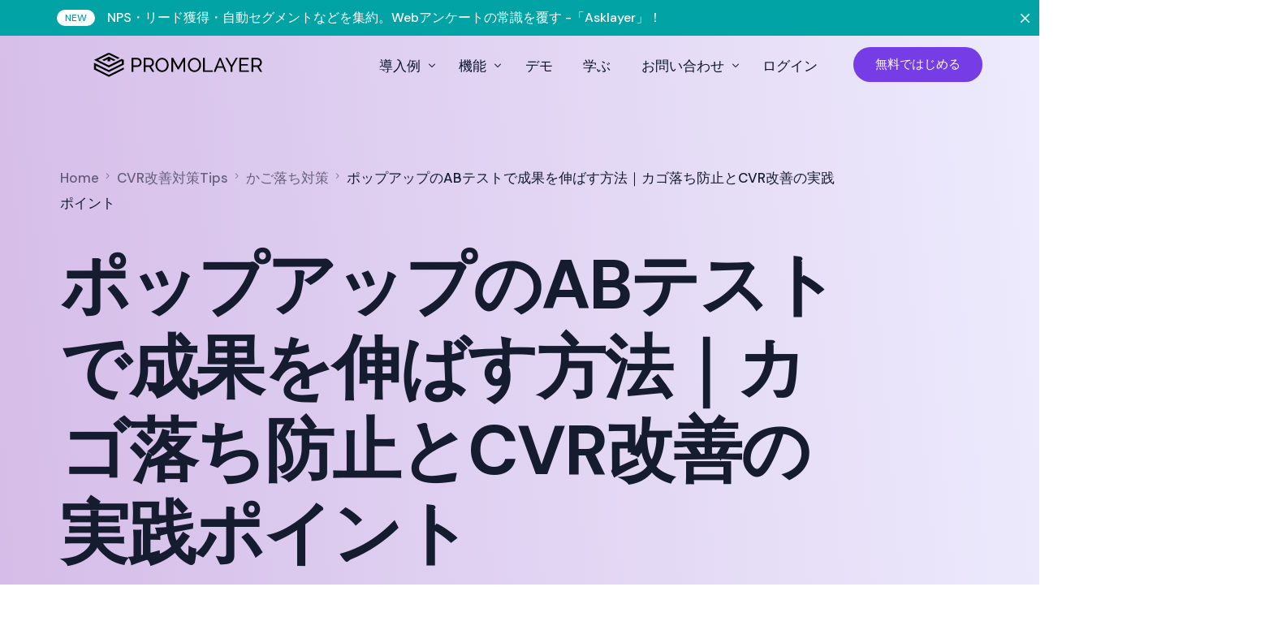

--- FILE ---
content_type: text/html; charset=UTF-8
request_url: https://promolayer.io/%E3%81%8B%E3%81%94%E8%90%BD%E3%81%A1%E5%AF%BE%E7%AD%96/ab%E3%83%86%E3%82%B9%E3%83%88-%E3%83%9D%E3%83%83%E3%83%97%E3%82%A2%E3%83%83%E3%83%97/
body_size: 38476
content:
<!doctype html>
<html lang="ja">
<head>
	<meta charset="UTF-8">
	<meta name="viewport" content="width=device-width, initial-scale=1">
	<link rel="profile" href="https://gmpg.org/xfn/11">

	<meta name='robots' content='index, follow, max-image-preview:large, max-snippet:-1, max-video-preview:-1' />

	<!-- This site is optimized with the Yoast SEO plugin v25.0 - https://yoast.com/wordpress/plugins/seo/ -->
	<title>ポップアップのABテスト｜カゴ落ち防止とCVR改善の手順 - Promolayer</title><link rel="preload" as="style" href="https://fonts.googleapis.com/css?family=DM%20Sans%3A700%7CDM%20Sans%3A700%7CDM%20Sans%3A700%7CDM%20Sans%3A700%7CDM%20Sans%3A700%7CDM%20Sans%3A500%7CDM%20Sans%3A500%7CDM%20Sans%3A100%2C100italic%2C200%2C200italic%2C300%2C300italic%2C400%2C400italic%2C500%2C500italic%2C600%2C600italic%2C700%2C700italic%2C800%2C800italic%2C900%2C900italic&#038;display=swap" /><link rel="stylesheet" href="https://fonts.googleapis.com/css?family=DM%20Sans%3A700%7CDM%20Sans%3A700%7CDM%20Sans%3A700%7CDM%20Sans%3A700%7CDM%20Sans%3A700%7CDM%20Sans%3A500%7CDM%20Sans%3A500%7CDM%20Sans%3A100%2C100italic%2C200%2C200italic%2C300%2C300italic%2C400%2C400italic%2C500%2C500italic%2C600%2C600italic%2C700%2C700italic%2C800%2C800italic%2C900%2C900italic&#038;display=swap" media="print" onload="this.media='all'" /><noscript><link rel="stylesheet" href="https://fonts.googleapis.com/css?family=DM%20Sans%3A700%7CDM%20Sans%3A700%7CDM%20Sans%3A700%7CDM%20Sans%3A700%7CDM%20Sans%3A700%7CDM%20Sans%3A500%7CDM%20Sans%3A500%7CDM%20Sans%3A100%2C100italic%2C200%2C200italic%2C300%2C300italic%2C400%2C400italic%2C500%2C500italic%2C600%2C600italic%2C700%2C700italic%2C800%2C800italic%2C900%2C900italic&#038;display=swap" /></noscript><link rel="preload" as="image" href="https://promolayer-website.b-cdn.net/wp-content/uploads/2022/07/-18-1024x576.webp" imagesrcset="https://promolayer-website.b-cdn.net/wp-content/uploads/2022/07/見出しのコピー-18-1024x576.webp 1024w, https://promolayer-website.b-cdn.net/wp-content/uploads/2022/07/見出しのコピー-18-300x169.webp 300w, https://promolayer-website.b-cdn.net/wp-content/uploads/2022/07/見出しのコピー-18-768x432.webp 768w, https://promolayer-website.b-cdn.net/wp-content/uploads/2022/07/見出しのコピー-18-1536x864.webp 1536w, https://promolayer-website.b-cdn.net/wp-content/uploads/2022/07/見出しのコピー-18-650x366.webp 650w, https://promolayer-website.b-cdn.net/wp-content/uploads/2022/07/見出しのコピー-18.webp 1920w" imagesizes="auto, (max-width: 1000px) 100vw, 1000px" fetchpriority="high">
	<meta name="description" content="ポップアップのABテストでカゴ落ちを防ぎ、CVRを高めるための比較ポイントと判断基準を解説。何をテストすべきか、期間・指標・運用ルールまで実務視点でまとめています。" />
	<link rel="canonical" href="https://promolayer.io/かご落ち対策/abテスト-ポップアップ/" />
	<meta property="og:locale" content="ja_JP" />
	<meta property="og:type" content="article" />
	<meta property="og:title" content="ポップアップのABテスト｜カゴ落ち防止とCVR改善の手順 - Promolayer" />
	<meta property="og:description" content="ポップアップのABテストでカゴ落ちを防ぎ、CVRを高めるための比較ポイントと判断基準を解説。何をテストすべきか、期間・指標・運用ルールまで実務視点でまとめています。" />
	<meta property="og:url" content="https://promolayer.io/かご落ち対策/abテスト-ポップアップ/" />
	<meta property="og:site_name" content="Promolayer" />
	<meta property="article:published_time" content="2025-12-09T04:00:09+00:00" />
	<meta property="article:modified_time" content="2025-12-09T07:01:55+00:00" />
	<meta property="og:image" content="https://promolayer-website.b-cdn.net/wp-content/uploads/2022/07/見出しのコピー-18.webp" />
	<meta property="og:image:width" content="1920" />
	<meta property="og:image:height" content="1080" />
	<meta property="og:image:type" content="image/webp" />
	<meta name="author" content="Taka" />
	<meta name="twitter:card" content="summary_large_image" />
	<meta name="twitter:image" content="https://promolayer-website.b-cdn.net/wp-content/uploads/2022/07/AdobeStock_404298986-1-scaled.jpeg" />
	<meta name="twitter:creator" content="@promolayerjp" />
	<meta name="twitter:site" content="@promolayerjp" />
	<meta name="twitter:label1" content="執筆者" />
	<meta name="twitter:data1" content="Taka" />
	<meta name="twitter:label2" content="推定読み取り時間" />
	<meta name="twitter:data2" content="137分" />
	<script type="application/ld+json" class="yoast-schema-graph">{"@context":"https://schema.org","@graph":[{"@type":"WebPage","@id":"https://promolayer.io/%e3%81%8b%e3%81%94%e8%90%bd%e3%81%a1%e5%af%be%e7%ad%96/ab%e3%83%86%e3%82%b9%e3%83%88-%e3%83%9d%e3%83%83%e3%83%97%e3%82%a2%e3%83%83%e3%83%97/","url":"https://promolayer.io/%e3%81%8b%e3%81%94%e8%90%bd%e3%81%a1%e5%af%be%e7%ad%96/ab%e3%83%86%e3%82%b9%e3%83%88-%e3%83%9d%e3%83%83%e3%83%97%e3%82%a2%e3%83%83%e3%83%97/","name":"ポップアップのABテスト｜カゴ落ち防止とCVR改善の手順 - Promolayer","isPartOf":{"@id":"https://promolayer.io/#website"},"primaryImageOfPage":{"@id":"https://promolayer.io/%e3%81%8b%e3%81%94%e8%90%bd%e3%81%a1%e5%af%be%e7%ad%96/ab%e3%83%86%e3%82%b9%e3%83%88-%e3%83%9d%e3%83%83%e3%83%97%e3%82%a2%e3%83%83%e3%83%97/#primaryimage"},"image":{"@id":"https://promolayer.io/%e3%81%8b%e3%81%94%e8%90%bd%e3%81%a1%e5%af%be%e7%ad%96/ab%e3%83%86%e3%82%b9%e3%83%88-%e3%83%9d%e3%83%83%e3%83%97%e3%82%a2%e3%83%83%e3%83%97/#primaryimage"},"thumbnailUrl":"https://promolayer-website.b-cdn.net/wp-content/uploads/2022/07/見出しのコピー-18.webp","datePublished":"2025-12-09T04:00:09+00:00","dateModified":"2025-12-09T07:01:55+00:00","author":{"@id":"https://promolayer.io/#/schema/person/28e8913da57bc2d303b33b57f1adf67a"},"description":"ポップアップのABテストでカゴ落ちを防ぎ、CVRを高めるための比較ポイントと判断基準を解説。何をテストすべきか、期間・指標・運用ルールまで実務視点でまとめています。","breadcrumb":{"@id":"https://promolayer.io/%e3%81%8b%e3%81%94%e8%90%bd%e3%81%a1%e5%af%be%e7%ad%96/ab%e3%83%86%e3%82%b9%e3%83%88-%e3%83%9d%e3%83%83%e3%83%97%e3%82%a2%e3%83%83%e3%83%97/#breadcrumb"},"inLanguage":"ja","potentialAction":[{"@type":"ReadAction","target":["https://promolayer.io/%e3%81%8b%e3%81%94%e8%90%bd%e3%81%a1%e5%af%be%e7%ad%96/ab%e3%83%86%e3%82%b9%e3%83%88-%e3%83%9d%e3%83%83%e3%83%97%e3%82%a2%e3%83%83%e3%83%97/"]}]},{"@type":"ImageObject","inLanguage":"ja","@id":"https://promolayer.io/%e3%81%8b%e3%81%94%e8%90%bd%e3%81%a1%e5%af%be%e7%ad%96/ab%e3%83%86%e3%82%b9%e3%83%88-%e3%83%9d%e3%83%83%e3%83%97%e3%82%a2%e3%83%83%e3%83%97/#primaryimage","url":"https://promolayer-website.b-cdn.net/wp-content/uploads/2022/07/見出しのコピー-18.webp","contentUrl":"https://promolayer-website.b-cdn.net/wp-content/uploads/2022/07/見出しのコピー-18.webp","width":1920,"height":1080},{"@type":"BreadcrumbList","@id":"https://promolayer.io/%e3%81%8b%e3%81%94%e8%90%bd%e3%81%a1%e5%af%be%e7%ad%96/ab%e3%83%86%e3%82%b9%e3%83%88-%e3%83%9d%e3%83%83%e3%83%97%e3%82%a2%e3%83%83%e3%83%97/#breadcrumb","itemListElement":[{"@type":"ListItem","position":1,"name":"Home","item":"https://promolayer.io/"},{"@type":"ListItem","position":2,"name":"ポップアップのABテストで成果を伸ばす方法｜カゴ落ち防止とCVR改善の実践ポイント"}]},{"@type":"WebSite","@id":"https://promolayer.io/#website","url":"https://promolayer.io/","name":"Promolayer","description":"ポップアップを直感的に簡単作成できるPromoLayer。コンバージョン率の改善に繋げます。","potentialAction":[{"@type":"SearchAction","target":{"@type":"EntryPoint","urlTemplate":"https://promolayer.io/?s={search_term_string}"},"query-input":{"@type":"PropertyValueSpecification","valueRequired":true,"valueName":"search_term_string"}}],"inLanguage":"ja"},{"@type":"Person","@id":"https://promolayer.io/#/schema/person/28e8913da57bc2d303b33b57f1adf67a","name":"Taka"}]}</script>
	<!-- / Yoast SEO plugin. -->


<link rel='dns-prefetch' href='//modules.promolayer.io' />
<link rel='dns-prefetch' href='//fonts.googleapis.com' />
<link rel='dns-prefetch' href='//promolayer-website.b-cdn.net' />
<link href='https://fonts.gstatic.com' crossorigin rel='preconnect' />
<link href='https://promolayer-website.b-cdn.net' rel='preconnect' />
<link rel="alternate" type="application/rss+xml" title="Promolayer &raquo; フィード" href="https://promolayer.io/feed/" />
<link rel="preload" href="https://promolayer-website.b-cdn.net/wp-content/uploads/2022/07/見出しのコピー-18.webp" as="image"><link rel="alternate" title="oEmbed (JSON)" type="application/json+oembed" href="https://promolayer.io/wp-json/oembed/1.0/embed?url=https%3A%2F%2Fpromolayer.io%2F%25e3%2581%258b%25e3%2581%2594%25e8%2590%25bd%25e3%2581%25a1%25e5%25af%25be%25e7%25ad%2596%2Fab%25e3%2583%2586%25e3%2582%25b9%25e3%2583%2588-%25e3%2583%259d%25e3%2583%2583%25e3%2583%2597%25e3%2582%25a2%25e3%2583%2583%25e3%2583%2597%2F" />
<link rel="alternate" title="oEmbed (XML)" type="text/xml+oembed" href="https://promolayer.io/wp-json/oembed/1.0/embed?url=https%3A%2F%2Fpromolayer.io%2F%25e3%2581%258b%25e3%2581%2594%25e8%2590%25bd%25e3%2581%25a1%25e5%25af%25be%25e7%25ad%2596%2Fab%25e3%2583%2586%25e3%2582%25b9%25e3%2583%2588-%25e3%2583%259d%25e3%2583%2583%25e3%2583%2597%25e3%2582%25a2%25e3%2583%2583%25e3%2583%2597%2F&#038;format=xml" />
<style id='wp-img-auto-sizes-contain-inline-css'>
img:is([sizes=auto i],[sizes^="auto," i]){contain-intrinsic-size:3000px 1500px}
/*# sourceURL=wp-img-auto-sizes-contain-inline-css */
</style>
<link rel='stylesheet' id='bdt-uikit-css' href='https://promolayer-website.b-cdn.net/wp-content/plugins/bdthemes-element-pack/assets/css/bdt-uikit.css?ver=3.16.24' media='all' />
<link rel='stylesheet' id='ep-helper-css' href='https://promolayer-website.b-cdn.net/wp-content/plugins/bdthemes-element-pack/assets/css/ep-helper.css?ver=7.6.1' media='all' />
<style id='wp-emoji-styles-inline-css'>

	img.wp-smiley, img.emoji {
		display: inline !important;
		border: none !important;
		box-shadow: none !important;
		height: 1em !important;
		width: 1em !important;
		margin: 0 0.07em !important;
		vertical-align: -0.1em !important;
		background: none !important;
		padding: 0 !important;
	}
/*# sourceURL=wp-emoji-styles-inline-css */
</style>
<style id='classic-theme-styles-inline-css'>
/*! This file is auto-generated */
.wp-block-button__link{color:#fff;background-color:#32373c;border-radius:9999px;box-shadow:none;text-decoration:none;padding:calc(.667em + 2px) calc(1.333em + 2px);font-size:1.125em}.wp-block-file__button{background:#32373c;color:#fff;text-decoration:none}
/*# sourceURL=/wp-includes/css/classic-themes.min.css */
</style>
<link rel='stylesheet' id='elementor-frontend-css' href='https://promolayer-website.b-cdn.net/wp-content/plugins/elementor/assets/css/frontend-lite.min.css?ver=3.21.8' media='all' />
<style id='elementor-frontend-inline-css'>
.elementor-kit-8{--e-global-color-uicore_primary:#763DE7;--e-global-color-uicore_secondary:#8A46FF;--e-global-color-uicore_accent:#E54F6D;--e-global-color-uicore_headline:#0B132B;--e-global-color-uicore_body:#6E727D;--e-global-color-uicore_dark:#161C30;--e-global-color-uicore_light:#F4F7FA;--e-global-color-uicore_white:#FFFFFF;--e-global-color-c9203b9:#5C3DC2;--e-global-color-f1cf824:#1983C0;--e-global-color-7702afe:#FD8369;--e-global-color-2fc69dc:#D1D3D8;--e-global-typography-uicore_primary-font-family:"DM Sans";--e-global-typography-uicore_primary-font-weight:700;--e-global-typography-uicore_secondary-font-family:"DM Sans";--e-global-typography-uicore_secondary-font-weight:700;--e-global-typography-uicore_text-font-family:"DM Sans";--e-global-typography-uicore_text-font-weight:500;--e-global-typography-uicore_accent-font-family:"DM Sans";--e-global-typography-uicore_accent-font-weight:500;}.elementor-kit-8 input[type="button"],.elementor-kit-8 input[type="submit"],.elementor-kit-8 .elementor-button.elementor-button,.elementor-kit-8 .elementor-button:not(.bdt-offcanvas-button),.elementor-kit-8 .bdt-button-primary,.elementor-kit-8 .bdt-ep-button,button.metform-btn,button.metform-btn:not(.toggle),.elementor-kit-8 .bdt-callout a.bdt-callout-button,.elementor-kit-8 [type="submit"],.elementor-kit-8 .tutor-button,.elementor-kit-8 .tutor-login-form-wrap input[type="submit"],.elementor-kit-8 .wp-block-button__link,.uicore-mobile-menu-wrapper .uicore-cta-wrapper a,.uicore-left-menu .uicore-cta-wrapper a,.uicore-navbar a.uicore-btn,.elementor-kit-8 .bdt-contact-form .elementor-button{font-family:"DM Sans", Sans-serif;font-size:15px;font-weight:500;text-transform:None;line-height:1em;letter-spacing:0em;color:#FFFFFF;background-color:var( --e-global-color-uicore_primary );border-style:none;}.elementor-kit-8 input[type="button"],.elementor-kit-8 input[type="submit"],.elementor-kit-8 .elementor-button.elementor-button,.elementor-kit-8 .elementor-button:not(.bdt-offcanvas-button),.elementor-kit-8 .bdt-button-primary,.elementor-kit-8 .bdt-ep-button,button.metform-btn,button.metform-btn:not(.toggle),.elementor-kit-8 .bdt-callout a.bdt-callout-button,.elementor-kit-8 [type="submit"],.elementor-kit-8 .tutor-button,.elementor-kit-8 .tutor-login-form-wrap input[type="submit"],.elementor-kit-8 .wp-block-button__link,.uicore-mobile-menu-wrapper .uicore-cta-wrapper a,.uicore-left-menu .uicore-cta-wrapper a,.uicore-navbar a.uicore-btn,.elementor-kit-8 .bdt-contact-form .elementor-button, .quantity input, .coupon input{border-radius:50px 50px 50px 50px;}.elementor-kit-8 input[type="button"]:hover,.elementor-kit-8 input[type="button"]:focus,.elementor-kit-8 input[type="submit"]:hover,.elementor-kit-8 input[type="submit"]:focus,.elementor-kit-8 .elementor-button.elementor-button:hover,.elementor-kit-8 .elementor-button.elementor-button:focus,.elementor-kit-8 .elementor-button:not(.bdt-offcanvas-button):hover,.elementor-kit-8 .elementor-button:not(.bdt-offcanvas-button):focus,.elementor-kit-8 .bdt-button-primary:hover,.elementor-kit-8 .bdt-button-primary:focus,.elementor-kit-8 .bdt-ep-button:hover,.elementor-kit-8 .bdt-ep-button:focus,button.metform-btn:hover,button.metform-btn:focus,button.metform-btn:not(.toggle):hover,button.metform-btn:not(.toggle):focus,.elementor-kit-8 .bdt-callout a.bdt-callout-button:hover,.elementor-kit-8 .bdt-callout a.bdt-callout-button:focus,.elementor-kit-8 [type="submit"]:hover,.elementor-kit-8 [type="submit"]:focus,.elementor-kit-8 .tutor-button:hover,.elementor-kit-8 .tutor-button:focus,.elementor-kit-8 .tutor-login-form-wrap input[type="submit"]:hover,.elementor-kit-8 .tutor-login-form-wrap input[type="submit"]:focus,.elementor-kit-8 .wp-block-button__link:hover,.elementor-kit-8 .wp-block-button__link:focus,.uicore-mobile-menu-wrapper .uicore-cta-wrapper a:hover,.uicore-mobile-menu-wrapper .uicore-cta-wrapper a:focus,.uicore-left-menu .uicore-cta-wrapper a:hover,.uicore-left-menu .uicore-cta-wrapper a:focus,.uicore-navbar a.uicore-btn:hover,.uicore-navbar a.uicore-btn:focus,.elementor-kit-8 .bdt-contact-form .elementor-button:hover,.elementor-kit-8 .bdt-contact-form .elementor-button:focus,.uicore-navbar a.uicore-btn:hover,.uicore-navbar a.uicore-btn:focus,.uicore-transparent:not(.uicore-scrolled) .uicore-btn.uicore-inverted:hover,.uicore-transparent:not(.uicore-scrolled) .uicore-btn.uicore-inverted:focus,.elementor-kit-8 .metform-btn:hover,.elementor-kit-8 .metform-btn:focus{color:#FFFFFF;background-color:var( --e-global-color-uicore_secondary );}.elementor-kit-8 input[type="button"],.elementor-kit-8 input[type="submit"],.elementor-kit-8 .elementor-button.elementor-button,.elementor-kit-8 .elementor-button:not(.bdt-offcanvas-button),.elementor-kit-8 .bdt-button-primary,.elementor-kit-8 .bdt-ep-button,button.metform-btn,button.metform-btn:not(.toggle),.elementor-kit-8 .bdt-callout a.bdt-callout-button,.elementor-kit-8 [type="submit"],.elementor-kit-8 .tutor-button,.elementor-kit-8 .tutor-login-form-wrap input[type="submit"],.elementor-kit-8 .wp-block-button__link,.uicore-mobile-menu-wrapper .uicore-cta-wrapper a,.uicore-left-menu .uicore-cta-wrapper a, .bdt-contact-form button.elementor-button.bdt-button{padding:18px 40px 18px 40px;}.elementor-section.elementor-section-boxed nav.elementor-container,
                    .elementor-section.elementor-section-boxed > .elementor-container, .uicore-ham-creative .uicore-navigation-content,
                    .container-width .uicore-megamenu > .elementor,
                    #wrapper-navbar.elementor-section.elementor-section-boxed .elementor-container .uicore-megamenu .elementor-section.elementor-section-boxed .elementor-container,
                    #wrapper-navbar.elementor-section.elementor-section-full_width .elementor-container .uicore-megamenu .elementor-section.elementor-section-boxed .elementor-container
                    {max-width:1170px;}.e-container{--container-max-width:1170px;}.elementor-widget:not(:last-child){margin-block-end:20px;}.elementor-element{--widgets-spacing:20px 20px;}{}h1.entry-title{display:var(--page-title-display);}.elementor-kit-8 e-page-transition{background-color:#FFBC7D;}@media(max-width:1024px){.elementor-kit-8 input[type="button"],.elementor-kit-8 input[type="submit"],.elementor-kit-8 .elementor-button.elementor-button,.elementor-kit-8 .elementor-button:not(.bdt-offcanvas-button),.elementor-kit-8 .bdt-button-primary,.elementor-kit-8 .bdt-ep-button,button.metform-btn,button.metform-btn:not(.toggle),.elementor-kit-8 .bdt-callout a.bdt-callout-button,.elementor-kit-8 [type="submit"],.elementor-kit-8 .tutor-button,.elementor-kit-8 .tutor-login-form-wrap input[type="submit"],.elementor-kit-8 .wp-block-button__link,.uicore-mobile-menu-wrapper .uicore-cta-wrapper a,.uicore-left-menu .uicore-cta-wrapper a,.uicore-navbar a.uicore-btn,.elementor-kit-8 .bdt-contact-form .elementor-button{font-size:13px;}.elementor-kit-8 input[type="button"],.elementor-kit-8 input[type="submit"],.elementor-kit-8 .elementor-button.elementor-button,.elementor-kit-8 .elementor-button:not(.bdt-offcanvas-button),.elementor-kit-8 .bdt-button-primary,.elementor-kit-8 .bdt-ep-button,button.metform-btn,button.metform-btn:not(.toggle),.elementor-kit-8 .bdt-callout a.bdt-callout-button,.elementor-kit-8 [type="submit"],.elementor-kit-8 .tutor-button,.elementor-kit-8 .tutor-login-form-wrap input[type="submit"],.elementor-kit-8 .wp-block-button__link,.uicore-mobile-menu-wrapper .uicore-cta-wrapper a,.uicore-left-menu .uicore-cta-wrapper a, .bdt-contact-form button.elementor-button.bdt-button{padding:17px 35px 17px 35px;}.elementor-section.elementor-section-boxed nav.elementor-container,
                    .elementor-section.elementor-section-boxed > .elementor-container, .uicore-ham-creative .uicore-navigation-content,
                    .container-width .uicore-megamenu > .elementor,
                    #wrapper-navbar.elementor-section.elementor-section-boxed .elementor-container .uicore-megamenu .elementor-section.elementor-section-boxed .elementor-container,
                    #wrapper-navbar.elementor-section.elementor-section-full_width .elementor-container .uicore-megamenu .elementor-section.elementor-section-boxed .elementor-container
                    {max-width:1024px;}.e-container{--container-max-width:1024px;}}@media(max-width:767px){.elementor-kit-8 input[type="button"],.elementor-kit-8 input[type="submit"],.elementor-kit-8 .elementor-button.elementor-button,.elementor-kit-8 .elementor-button:not(.bdt-offcanvas-button),.elementor-kit-8 .bdt-button-primary,.elementor-kit-8 .bdt-ep-button,button.metform-btn,button.metform-btn:not(.toggle),.elementor-kit-8 .bdt-callout a.bdt-callout-button,.elementor-kit-8 [type="submit"],.elementor-kit-8 .tutor-button,.elementor-kit-8 .tutor-login-form-wrap input[type="submit"],.elementor-kit-8 .wp-block-button__link,.uicore-mobile-menu-wrapper .uicore-cta-wrapper a,.uicore-left-menu .uicore-cta-wrapper a,.uicore-navbar a.uicore-btn,.elementor-kit-8 .bdt-contact-form .elementor-button{font-size:13px;}.elementor-kit-8 input[type="button"],.elementor-kit-8 input[type="submit"],.elementor-kit-8 .elementor-button.elementor-button,.elementor-kit-8 .elementor-button:not(.bdt-offcanvas-button),.elementor-kit-8 .bdt-button-primary,.elementor-kit-8 .bdt-ep-button,button.metform-btn,button.metform-btn:not(.toggle),.elementor-kit-8 .bdt-callout a.bdt-callout-button,.elementor-kit-8 [type="submit"],.elementor-kit-8 .tutor-button,.elementor-kit-8 .tutor-login-form-wrap input[type="submit"],.elementor-kit-8 .wp-block-button__link,.uicore-mobile-menu-wrapper .uicore-cta-wrapper a,.uicore-left-menu .uicore-cta-wrapper a, .bdt-contact-form button.elementor-button.bdt-button{padding:15px 30px 15px 30px;}.elementor-section.elementor-section-boxed nav.elementor-container,
                    .elementor-section.elementor-section-boxed > .elementor-container, .uicore-ham-creative .uicore-navigation-content,
                    .container-width .uicore-megamenu > .elementor,
                    #wrapper-navbar.elementor-section.elementor-section-boxed .elementor-container .uicore-megamenu .elementor-section.elementor-section-boxed .elementor-container,
                    #wrapper-navbar.elementor-section.elementor-section-full_width .elementor-container .uicore-megamenu .elementor-section.elementor-section-boxed .elementor-container
                    {max-width:767px;}.e-container{--container-max-width:767px;}}
.elementor-33051 .elementor-element.elementor-element-54237ff{--display:flex;--background-transition:0.3s;}.elementor-33051 .elementor-element.elementor-element-5aa8898{--divider-border-style:solid;--divider-color:#000;--divider-border-width:1px;}.elementor-33051 .elementor-element.elementor-element-5aa8898 .elementor-divider-separator{width:100%;}.elementor-33051 .elementor-element.elementor-element-5aa8898 .elementor-divider{padding-block-start:15px;padding-block-end:15px;}.elementor-33051 .elementor-element.elementor-element-73655e1{--spacer-size:50px;}.elementor-33051 .elementor-element.elementor-element-dd5a29d{--display:flex;--background-transition:0.3s;border-style:solid;--border-style:solid;border-width:1px 1px 1px 1px;--border-top-width:1px;--border-right-width:1px;--border-bottom-width:1px;--border-left-width:1px;border-color:var( --e-global-color-2fc69dc );--border-color:var( --e-global-color-2fc69dc );--padding-top:30px;--padding-bottom:30px;--padding-left:30px;--padding-right:30px;}.elementor-33051 .elementor-element.elementor-element-dd5a29d, .elementor-33051 .elementor-element.elementor-element-dd5a29d::before{--border-transition:0.3s;}.elementor-33051 .elementor-element.elementor-element-cec9a96{--icon-box-icon-margin:15px;}.elementor-33051 .elementor-element.elementor-element-cec9a96 .elementor-icon{font-size:52px;}.elementor-33051 .elementor-element.elementor-element-cec9a96 .elementor-icon-box-title, .elementor-33051 .elementor-element.elementor-element-cec9a96 .elementor-icon-box-title a{font-size:25px;}.elementor-33051 .elementor-element.elementor-element-f1c5abf{--spacer-size:50px;}.elementor-33051 .elementor-element.elementor-element-8ead258{--spacer-size:50px;}.elementor-33051 .elementor-element.elementor-element-45255ac{--box-background-color:var( --e-global-color-uicore_light );--box-border-color:var( --e-global-color-uicore_primary );--item-text-hover-decoration:underline;}.elementor-33051 .elementor-element.elementor-element-45255ac .elementor-toc__header-title{text-align:start;}.elementor-33051 .elementor-element.elementor-element-45255ac .elementor-toc__header{flex-direction:row;}.elementor-33051 .elementor-element.elementor-element-a3db81e{--spacer-size:100px;}.elementor-33051 .elementor-element.elementor-element-9ee233a{--divider-border-style:solid;--divider-color:#000;--divider-border-width:1px;}.elementor-33051 .elementor-element.elementor-element-9ee233a .elementor-divider-separator{width:100%;}.elementor-33051 .elementor-element.elementor-element-9ee233a .elementor-divider{padding-block-start:15px;padding-block-end:15px;}.elementor-33051 .elementor-element.elementor-element-336b8d6{--display:flex;--flex-direction:row;--container-widget-width:initial;--container-widget-height:100%;--container-widget-flex-grow:1;--container-widget-align-self:stretch;--background-transition:0.3s;}.elementor-33051 .elementor-element.elementor-element-6b4b959{width:var( --container-widget-width, 100% );max-width:100%;--container-widget-width:100%;--container-widget-flex-grow:0;}.elementor-33051 .elementor-element.elementor-element-4b048ea.elementor-element{--align-self:center;}.elementor-33051 .elementor-element.elementor-element-a032473{--spacer-size:50px;}.elementor-33051 .elementor-element.elementor-element-5848cb1{--spacer-size:50px;}.elementor-33051 .elementor-element.elementor-element-dfb1cd5{--spacer-size:50px;}.elementor-33051 .elementor-element.elementor-element-44a9818{--display:flex;--background-transition:0.3s;border-style:solid;--border-style:solid;border-width:1px 1px 1px 1px;--border-top-width:1px;--border-right-width:1px;--border-bottom-width:1px;--border-left-width:1px;border-color:var( --e-global-color-2fc69dc );--border-color:var( --e-global-color-2fc69dc );--padding-top:30px;--padding-bottom:30px;--padding-left:30px;--padding-right:30px;}.elementor-33051 .elementor-element.elementor-element-44a9818, .elementor-33051 .elementor-element.elementor-element-44a9818::before{--border-transition:0.3s;}.elementor-33051 .elementor-element.elementor-element-9c50c10{--spacer-size:100px;}.elementor-33051 .elementor-element.elementor-element-7896cdf{--divider-border-style:solid;--divider-color:#000;--divider-border-width:1px;}.elementor-33051 .elementor-element.elementor-element-7896cdf .elementor-divider-separator{width:100%;}.elementor-33051 .elementor-element.elementor-element-7896cdf .elementor-divider{padding-block-start:15px;padding-block-end:15px;}.elementor-33051 .elementor-element.elementor-element-71e9656{--spacer-size:50px;}.elementor-33051 .elementor-element.elementor-element-d0de969{--display:flex;--background-transition:0.3s;border-style:solid;--border-style:solid;border-width:1px 1px 1px 1px;--border-top-width:1px;--border-right-width:1px;--border-bottom-width:1px;--border-left-width:1px;border-color:var( --e-global-color-2fc69dc );--border-color:var( --e-global-color-2fc69dc );--padding-top:30px;--padding-bottom:30px;--padding-left:30px;--padding-right:30px;}.elementor-33051 .elementor-element.elementor-element-d0de969, .elementor-33051 .elementor-element.elementor-element-d0de969::before{--border-transition:0.3s;}.elementor-33051 .elementor-element.elementor-element-58782c9{--spacer-size:50px;}.elementor-33051 .elementor-element.elementor-element-dbc16e3{--display:flex;--background-transition:0.3s;border-style:solid;--border-style:solid;border-width:1px 1px 1px 1px;--border-top-width:1px;--border-right-width:1px;--border-bottom-width:1px;--border-left-width:1px;border-color:var( --e-global-color-2fc69dc );--border-color:var( --e-global-color-2fc69dc );--padding-top:30px;--padding-bottom:30px;--padding-left:30px;--padding-right:30px;}.elementor-33051 .elementor-element.elementor-element-dbc16e3, .elementor-33051 .elementor-element.elementor-element-dbc16e3::before{--border-transition:0.3s;}.elementor-33051 .elementor-element.elementor-element-456ff74{--spacer-size:50px;}.elementor-33051 .elementor-element.elementor-element-0412756{--display:flex;--background-transition:0.3s;border-style:solid;--border-style:solid;border-width:1px 1px 1px 1px;--border-top-width:1px;--border-right-width:1px;--border-bottom-width:1px;--border-left-width:1px;border-color:var( --e-global-color-2fc69dc );--border-color:var( --e-global-color-2fc69dc );--padding-top:30px;--padding-bottom:30px;--padding-left:30px;--padding-right:30px;}.elementor-33051 .elementor-element.elementor-element-0412756, .elementor-33051 .elementor-element.elementor-element-0412756::before{--border-transition:0.3s;}.elementor-33051 .elementor-element.elementor-element-95fa816{--spacer-size:50px;}.elementor-33051 .elementor-element.elementor-element-9ab2472{--display:flex;--background-transition:0.3s;border-style:solid;--border-style:solid;border-width:1px 1px 1px 1px;--border-top-width:1px;--border-right-width:1px;--border-bottom-width:1px;--border-left-width:1px;border-color:var( --e-global-color-2fc69dc );--border-color:var( --e-global-color-2fc69dc );--padding-top:30px;--padding-bottom:30px;--padding-left:30px;--padding-right:30px;}.elementor-33051 .elementor-element.elementor-element-9ab2472, .elementor-33051 .elementor-element.elementor-element-9ab2472::before{--border-transition:0.3s;}.elementor-33051 .elementor-element.elementor-element-0c589f8{--spacer-size:50px;}.elementor-33051 .elementor-element.elementor-element-e43a859{--display:flex;--background-transition:0.3s;border-style:solid;--border-style:solid;border-width:1px 1px 1px 1px;--border-top-width:1px;--border-right-width:1px;--border-bottom-width:1px;--border-left-width:1px;border-color:var( --e-global-color-2fc69dc );--border-color:var( --e-global-color-2fc69dc );--padding-top:30px;--padding-bottom:30px;--padding-left:30px;--padding-right:30px;}.elementor-33051 .elementor-element.elementor-element-e43a859, .elementor-33051 .elementor-element.elementor-element-e43a859::before{--border-transition:0.3s;}.elementor-33051 .elementor-element.elementor-element-19494fd{--spacer-size:100px;}.elementor-33051 .elementor-element.elementor-element-88337e8{--divider-border-style:solid;--divider-color:#000;--divider-border-width:1px;}.elementor-33051 .elementor-element.elementor-element-88337e8 .elementor-divider-separator{width:100%;}.elementor-33051 .elementor-element.elementor-element-88337e8 .elementor-divider{padding-block-start:15px;padding-block-end:15px;}.elementor-33051 .elementor-element.elementor-element-db41147{--spacer-size:50px;}.elementor-33051 .elementor-element.elementor-element-7582551{--display:flex;--background-transition:0.3s;border-style:solid;--border-style:solid;border-width:1px 1px 1px 1px;--border-top-width:1px;--border-right-width:1px;--border-bottom-width:1px;--border-left-width:1px;border-color:var( --e-global-color-2fc69dc );--border-color:var( --e-global-color-2fc69dc );--padding-top:30px;--padding-bottom:30px;--padding-left:30px;--padding-right:30px;}.elementor-33051 .elementor-element.elementor-element-7582551, .elementor-33051 .elementor-element.elementor-element-7582551::before{--border-transition:0.3s;}.elementor-33051 .elementor-element.elementor-element-0a3bf9e{--spacer-size:50px;}.elementor-33051 .elementor-element.elementor-element-060527c{--display:flex;--background-transition:0.3s;border-style:solid;--border-style:solid;border-width:1px 1px 1px 1px;--border-top-width:1px;--border-right-width:1px;--border-bottom-width:1px;--border-left-width:1px;border-color:var( --e-global-color-2fc69dc );--border-color:var( --e-global-color-2fc69dc );--padding-top:30px;--padding-bottom:30px;--padding-left:30px;--padding-right:30px;}.elementor-33051 .elementor-element.elementor-element-060527c, .elementor-33051 .elementor-element.elementor-element-060527c::before{--border-transition:0.3s;}.elementor-33051 .elementor-element.elementor-element-1218b76{--spacer-size:50px;}.elementor-33051 .elementor-element.elementor-element-60bb4ff{--display:flex;--background-transition:0.3s;border-style:solid;--border-style:solid;border-width:1px 1px 1px 1px;--border-top-width:1px;--border-right-width:1px;--border-bottom-width:1px;--border-left-width:1px;border-color:var( --e-global-color-2fc69dc );--border-color:var( --e-global-color-2fc69dc );--padding-top:30px;--padding-bottom:30px;--padding-left:30px;--padding-right:30px;}.elementor-33051 .elementor-element.elementor-element-60bb4ff, .elementor-33051 .elementor-element.elementor-element-60bb4ff::before{--border-transition:0.3s;}.elementor-33051 .elementor-element.elementor-element-e9561f1{--spacer-size:50px;}.elementor-33051 .elementor-element.elementor-element-dd9c728{--display:flex;--background-transition:0.3s;border-style:solid;--border-style:solid;border-width:1px 1px 1px 1px;--border-top-width:1px;--border-right-width:1px;--border-bottom-width:1px;--border-left-width:1px;border-color:var( --e-global-color-2fc69dc );--border-color:var( --e-global-color-2fc69dc );--padding-top:30px;--padding-bottom:30px;--padding-left:30px;--padding-right:30px;}.elementor-33051 .elementor-element.elementor-element-dd9c728, .elementor-33051 .elementor-element.elementor-element-dd9c728::before{--border-transition:0.3s;}.elementor-33051 .elementor-element.elementor-element-35af3eb{--spacer-size:100px;}.elementor-33051 .elementor-element.elementor-element-e63dae3 .elementor-heading-title{font-size:34px;}.elementor-33051 .elementor-element.elementor-element-a1bac15{--divider-border-style:solid;--divider-color:#000;--divider-border-width:1px;}.elementor-33051 .elementor-element.elementor-element-a1bac15 .elementor-divider-separator{width:100%;}.elementor-33051 .elementor-element.elementor-element-a1bac15 .elementor-divider{padding-block-start:15px;padding-block-end:15px;}.elementor-33051 .elementor-element.elementor-element-ad5caf7{--spacer-size:100px;}.elementor-33051 .elementor-element.elementor-element-eb8f0b8{--divider-border-style:solid;--divider-color:#000;--divider-border-width:1px;}.elementor-33051 .elementor-element.elementor-element-eb8f0b8 .elementor-divider-separator{width:100%;}.elementor-33051 .elementor-element.elementor-element-eb8f0b8 .elementor-divider{padding-block-start:15px;padding-block-end:15px;}.elementor-33051 .elementor-element.elementor-element-ada4025{--spacer-size:50px;}.elementor-33051 .elementor-element.elementor-element-e0ad836{--display:flex;--background-transition:0.3s;border-style:solid;--border-style:solid;border-width:1px 1px 1px 1px;--border-top-width:1px;--border-right-width:1px;--border-bottom-width:1px;--border-left-width:1px;border-color:var( --e-global-color-2fc69dc );--border-color:var( --e-global-color-2fc69dc );--padding-top:30px;--padding-bottom:30px;--padding-left:30px;--padding-right:30px;}.elementor-33051 .elementor-element.elementor-element-e0ad836, .elementor-33051 .elementor-element.elementor-element-e0ad836::before{--border-transition:0.3s;}.elementor-33051 .elementor-element.elementor-element-84d59c1{--spacer-size:50px;}.elementor-33051 .elementor-element.elementor-element-e27e3fb{--display:flex;--background-transition:0.3s;border-style:solid;--border-style:solid;border-width:1px 1px 1px 1px;--border-top-width:1px;--border-right-width:1px;--border-bottom-width:1px;--border-left-width:1px;border-color:var( --e-global-color-2fc69dc );--border-color:var( --e-global-color-2fc69dc );--padding-top:30px;--padding-bottom:30px;--padding-left:30px;--padding-right:30px;}.elementor-33051 .elementor-element.elementor-element-e27e3fb, .elementor-33051 .elementor-element.elementor-element-e27e3fb::before{--border-transition:0.3s;}.elementor-33051 .elementor-element.elementor-element-f0882b3{--spacer-size:50px;}.elementor-33051 .elementor-element.elementor-element-aa26c12{--display:flex;--background-transition:0.3s;border-style:solid;--border-style:solid;border-width:1px 1px 1px 1px;--border-top-width:1px;--border-right-width:1px;--border-bottom-width:1px;--border-left-width:1px;border-color:var( --e-global-color-2fc69dc );--border-color:var( --e-global-color-2fc69dc );--padding-top:30px;--padding-bottom:30px;--padding-left:30px;--padding-right:30px;}.elementor-33051 .elementor-element.elementor-element-aa26c12, .elementor-33051 .elementor-element.elementor-element-aa26c12::before{--border-transition:0.3s;}.elementor-33051 .elementor-element.elementor-element-38e4661{--spacer-size:50px;}.elementor-33051 .elementor-element.elementor-element-9824b2b{--display:flex;--background-transition:0.3s;border-style:solid;--border-style:solid;border-width:1px 1px 1px 1px;--border-top-width:1px;--border-right-width:1px;--border-bottom-width:1px;--border-left-width:1px;border-color:var( --e-global-color-2fc69dc );--border-color:var( --e-global-color-2fc69dc );--padding-top:30px;--padding-bottom:30px;--padding-left:30px;--padding-right:30px;}.elementor-33051 .elementor-element.elementor-element-9824b2b, .elementor-33051 .elementor-element.elementor-element-9824b2b::before{--border-transition:0.3s;}.elementor-33051 .elementor-element.elementor-element-1a4fa0e{--spacer-size:50px;}.elementor-33051 .elementor-element.elementor-element-da939a5{--display:flex;--background-transition:0.3s;border-style:solid;--border-style:solid;border-width:1px 1px 1px 1px;--border-top-width:1px;--border-right-width:1px;--border-bottom-width:1px;--border-left-width:1px;border-color:var( --e-global-color-2fc69dc );--border-color:var( --e-global-color-2fc69dc );--padding-top:30px;--padding-bottom:30px;--padding-left:30px;--padding-right:30px;}.elementor-33051 .elementor-element.elementor-element-da939a5, .elementor-33051 .elementor-element.elementor-element-da939a5::before{--border-transition:0.3s;}.elementor-33051 .elementor-element.elementor-element-97f6aed{--spacer-size:100px;}.elementor-33051 .elementor-element.elementor-element-e09d19f{--divider-border-style:solid;--divider-color:#000;--divider-border-width:1px;}.elementor-33051 .elementor-element.elementor-element-e09d19f .elementor-divider-separator{width:100%;}.elementor-33051 .elementor-element.elementor-element-e09d19f .elementor-divider{padding-block-start:15px;padding-block-end:15px;}.elementor-33051 .elementor-element.elementor-element-0f1b14a{--spacer-size:25px;}.elementor-33051 .elementor-element.elementor-element-c6ad7a7{--spacer-size:100px;}.elementor-33051 .elementor-element.elementor-element-11fb89d{--divider-border-style:solid;--divider-color:#000;--divider-border-width:1px;}.elementor-33051 .elementor-element.elementor-element-11fb89d .elementor-divider-separator{width:100%;}.elementor-33051 .elementor-element.elementor-element-11fb89d .elementor-divider{padding-block-start:15px;padding-block-end:15px;}.elementor-33051 .elementor-element.elementor-element-e0f5a89{--spacer-size:50px;}.elementor-33051 .elementor-element.elementor-element-54ddab1{--display:flex;--background-transition:0.3s;border-style:solid;--border-style:solid;border-width:1px 1px 1px 1px;--border-top-width:1px;--border-right-width:1px;--border-bottom-width:1px;--border-left-width:1px;border-color:var( --e-global-color-2fc69dc );--border-color:var( --e-global-color-2fc69dc );--padding-top:30px;--padding-bottom:30px;--padding-left:30px;--padding-right:30px;}.elementor-33051 .elementor-element.elementor-element-54ddab1, .elementor-33051 .elementor-element.elementor-element-54ddab1::before{--border-transition:0.3s;}.elementor-33051 .elementor-element.elementor-element-d3699f1{--spacer-size:50px;}.elementor-33051 .elementor-element.elementor-element-a9392b0{--display:flex;--background-transition:0.3s;border-style:solid;--border-style:solid;border-width:1px 1px 1px 1px;--border-top-width:1px;--border-right-width:1px;--border-bottom-width:1px;--border-left-width:1px;border-color:var( --e-global-color-2fc69dc );--border-color:var( --e-global-color-2fc69dc );--padding-top:30px;--padding-bottom:30px;--padding-left:30px;--padding-right:30px;}.elementor-33051 .elementor-element.elementor-element-a9392b0, .elementor-33051 .elementor-element.elementor-element-a9392b0::before{--border-transition:0.3s;}.elementor-33051 .elementor-element.elementor-element-6e24809{--spacer-size:50px;}.elementor-33051 .elementor-element.elementor-element-741d1b9{--display:flex;--background-transition:0.3s;border-style:solid;--border-style:solid;border-width:1px 1px 1px 1px;--border-top-width:1px;--border-right-width:1px;--border-bottom-width:1px;--border-left-width:1px;border-color:var( --e-global-color-2fc69dc );--border-color:var( --e-global-color-2fc69dc );--padding-top:30px;--padding-bottom:30px;--padding-left:30px;--padding-right:30px;}.elementor-33051 .elementor-element.elementor-element-741d1b9, .elementor-33051 .elementor-element.elementor-element-741d1b9::before{--border-transition:0.3s;}.elementor-33051 .elementor-element.elementor-element-2d0e005{--spacer-size:100px;}.elementor-33051 .elementor-element.elementor-element-a039679{--divider-border-style:solid;--divider-color:#000;--divider-border-width:1px;}.elementor-33051 .elementor-element.elementor-element-a039679 .elementor-divider-separator{width:100%;}.elementor-33051 .elementor-element.elementor-element-a039679 .elementor-divider{padding-block-start:15px;padding-block-end:15px;}.elementor-33051 .elementor-element.elementor-element-bf09280{--spacer-size:50px;}.elementor-33051 .elementor-element.elementor-element-7163234{--spacer-size:50px;}.elementor-33051 .elementor-element.elementor-element-a29ee91{--spacer-size:50px;}.elementor-33051 .elementor-element.elementor-element-4adf14b{--spacer-size:50px;}.elementor-33051 .elementor-element.elementor-element-2011019{--spacer-size:100px;}.elementor-33051 .elementor-element.elementor-element-183c14c{--divider-border-style:solid;--divider-color:#000;--divider-border-width:1px;}.elementor-33051 .elementor-element.elementor-element-183c14c .elementor-divider-separator{width:100%;}.elementor-33051 .elementor-element.elementor-element-183c14c .elementor-divider{padding-block-start:15px;padding-block-end:15px;}.elementor-33051 .elementor-element.elementor-element-f4c1bdd .elementor-heading-title{font-size:23px;}.elementor-33051 .elementor-element.elementor-element-7a2c37a{--spacer-size:25px;}.elementor-33051 .elementor-element.elementor-element-f61109c .elementor-heading-title{font-size:23px;}.elementor-33051 .elementor-element.elementor-element-83d0fd6{--spacer-size:25px;}.elementor-33051 .elementor-element.elementor-element-6b82d45 .elementor-heading-title{font-size:23px;}.elementor-33051 .elementor-element.elementor-element-875efe3{--spacer-size:25px;}.elementor-33051 .elementor-element.elementor-element-89859b7 .elementor-heading-title{font-size:23px;}.elementor-33051 .elementor-element.elementor-element-5d052ef{--spacer-size:25px;}.elementor-33051 .elementor-element.elementor-element-758fbd2 .elementor-heading-title{font-size:23px;}.elementor-33051 .elementor-element.elementor-element-787716f{--spacer-size:25px;}.elementor-33051 .elementor-element.elementor-element-aa54f57 .elementor-heading-title{font-size:23px;}.elementor-33051 .elementor-element.elementor-element-0e09a73{--spacer-size:100px;}.elementor-33051 .elementor-element.elementor-element-bd27d6c{--divider-border-style:solid;--divider-color:#000;--divider-border-width:1px;}.elementor-33051 .elementor-element.elementor-element-bd27d6c .elementor-divider-separator{width:100%;}.elementor-33051 .elementor-element.elementor-element-bd27d6c .elementor-divider{padding-block-start:15px;padding-block-end:15px;}.elementor-33051 .elementor-element.elementor-element-f15c0e3{--spacer-size:50px;}.elementor-widget .tippy-tooltip .tippy-content{text-align:center;}@media(max-width:767px){.elementor-33051 .elementor-element.elementor-element-cec9a96 .elementor-icon-box-title, .elementor-33051 .elementor-element.elementor-element-cec9a96 .elementor-icon-box-title a{font-size:19px;}.elementor-33051 .elementor-element.elementor-element-44a9818{--padding-top:5px;--padding-bottom:5px;--padding-left:5px;--padding-right:5px;}.elementor-33051 .elementor-element.elementor-element-d0de969{--padding-top:5px;--padding-bottom:5px;--padding-left:5px;--padding-right:5px;}.elementor-33051 .elementor-element.elementor-element-dbc16e3{--padding-top:5px;--padding-bottom:5px;--padding-left:5px;--padding-right:5px;}.elementor-33051 .elementor-element.elementor-element-0412756{--padding-top:5px;--padding-bottom:5px;--padding-left:5px;--padding-right:5px;}.elementor-33051 .elementor-element.elementor-element-9ab2472{--padding-top:5px;--padding-bottom:5px;--padding-left:5px;--padding-right:5px;}.elementor-33051 .elementor-element.elementor-element-e43a859{--padding-top:5px;--padding-bottom:5px;--padding-left:5px;--padding-right:5px;}.elementor-33051 .elementor-element.elementor-element-7582551{--padding-top:5px;--padding-bottom:5px;--padding-left:5px;--padding-right:5px;}.elementor-33051 .elementor-element.elementor-element-060527c{--padding-top:5px;--padding-bottom:5px;--padding-left:5px;--padding-right:5px;}.elementor-33051 .elementor-element.elementor-element-60bb4ff{--padding-top:5px;--padding-bottom:5px;--padding-left:5px;--padding-right:5px;}.elementor-33051 .elementor-element.elementor-element-dd9c728{--padding-top:5px;--padding-bottom:5px;--padding-left:5px;--padding-right:5px;}.elementor-33051 .elementor-element.elementor-element-e0ad836{--padding-top:5px;--padding-bottom:5px;--padding-left:5px;--padding-right:5px;}.elementor-33051 .elementor-element.elementor-element-e27e3fb{--padding-top:5px;--padding-bottom:5px;--padding-left:5px;--padding-right:5px;}.elementor-33051 .elementor-element.elementor-element-aa26c12{--padding-top:5px;--padding-bottom:5px;--padding-left:5px;--padding-right:5px;}.elementor-33051 .elementor-element.elementor-element-9824b2b{--padding-top:5px;--padding-bottom:5px;--padding-left:5px;--padding-right:5px;}.elementor-33051 .elementor-element.elementor-element-da939a5{--padding-top:5px;--padding-bottom:5px;--padding-left:5px;--padding-right:5px;}.elementor-33051 .elementor-element.elementor-element-54ddab1{--padding-top:5px;--padding-bottom:5px;--padding-left:5px;--padding-right:5px;}.elementor-33051 .elementor-element.elementor-element-a9392b0{--padding-top:5px;--padding-bottom:5px;--padding-left:5px;--padding-right:5px;}.elementor-33051 .elementor-element.elementor-element-741d1b9{--padding-top:5px;--padding-bottom:5px;--padding-left:5px;--padding-right:5px;}.elementor-33051 .elementor-element.elementor-element-f4c1bdd .elementor-heading-title{font-size:18px;}.elementor-33051 .elementor-element.elementor-element-f61109c .elementor-heading-title{font-size:18px;}.elementor-33051 .elementor-element.elementor-element-6b82d45 .elementor-heading-title{font-size:18px;}.elementor-33051 .elementor-element.elementor-element-89859b7 .elementor-heading-title{font-size:18px;}.elementor-33051 .elementor-element.elementor-element-758fbd2 .elementor-heading-title{font-size:18px;}.elementor-33051 .elementor-element.elementor-element-aa54f57 .elementor-heading-title{font-size:18px;}}
.elementor-40334 .elementor-element.elementor-element-e698632{--display:flex;--flex-direction:row;--container-widget-width:initial;--container-widget-height:100%;--container-widget-flex-grow:1;--container-widget-align-self:stretch;--background-transition:0.3s;}.elementor-40334 .elementor-element.elementor-element-bb5789a{--display:flex;--background-transition:0.3s;}.elementor-40334 .elementor-element.elementor-element-5acbc58{font-family:"DM Sans", Sans-serif;font-size:16px;font-weight:400;line-height:1.8em;}.elementor-40334 .elementor-element.elementor-element-f5381b7{--display:flex;--justify-content:center;--background-transition:0.3s;}.elementor-40334 .elementor-element.elementor-element-a3d80e4{--display:flex;--flex-direction:column;--container-widget-width:100%;--container-widget-height:initial;--container-widget-flex-grow:0;--container-widget-align-self:initial;--background-transition:0.3s;}.elementor-40334 .elementor-element.elementor-element-e76f170 .elementor-button .elementor-align-icon-right{margin-left:18px;}.elementor-40334 .elementor-element.elementor-element-e76f170 .elementor-button .elementor-align-icon-left{margin-right:18px;}#elementor-popup-modal-40334 .dialog-message{width:700px;height:auto;}#elementor-popup-modal-40334{justify-content:center;align-items:center;pointer-events:all;background-color:rgba(0,0,0,.8);}#elementor-popup-modal-40334 .dialog-close-button{display:flex;font-size:25px;}#elementor-popup-modal-40334 .dialog-widget-content{border-radius:5px 5px 5px 5px;box-shadow:2px 8px 23px 3px rgba(0,0,0,0.2);}.elementor-widget .tippy-tooltip .tippy-content{text-align:center;}@media(max-width:767px){.elementor-40334 .elementor-element.elementor-element-e76f170{width:100%;max-width:100%;}.elementor-40334 .elementor-element.elementor-element-e76f170.elementor-element{--flex-grow:1;--flex-shrink:0;}}
/*# sourceURL=elementor-frontend-inline-css */
</style>
<link rel='stylesheet' id='swiper-css' href='https://promolayer-website.b-cdn.net/wp-content/plugins/elementor/assets/lib/swiper/v8/css/swiper.min.css?ver=8.4.5' media='all' />
<link rel='stylesheet' id='elementor-pro-css' href='https://promolayer-website.b-cdn.net/wp-content/plugins/elementor-pro/assets/css/frontend-lite.min.css?ver=3.21.3' media='all' />
<link rel='stylesheet' id='uicore_global-css' href='https://promolayer-website.b-cdn.net/wp-content/uploads/uicore-global.css?ver=4848' media='all' />

<link rel='stylesheet' id='uicore-blog-st-css' href='https://promolayer-website.b-cdn.net/wp-content/uploads/uicore-blog.css?ver=4848' media='all' />

<link rel='stylesheet' id='elementor-icons-shared-0-css' href='https://promolayer-website.b-cdn.net/wp-content/plugins/elementor/assets/lib/font-awesome/css/fontawesome.min.css?ver=5.15.3' media='all' />
<link rel='stylesheet' id='elementor-icons-fa-regular-css' href='https://promolayer-website.b-cdn.net/wp-content/plugins/elementor/assets/lib/font-awesome/css/regular.min.css?ver=5.15.3' media='all' />
<link rel='stylesheet' id='elementor-icons-fa-solid-css' href='https://promolayer-website.b-cdn.net/wp-content/plugins/elementor/assets/lib/font-awesome/css/solid.min.css?ver=5.15.3' media='all' />
<link rel="preconnect" href="https://fonts.gstatic.com/" crossorigin><script type="module" src="https://modules.promolayer.io/index.js" data-pluid="k6VBreKYe4bSmj6bU0L7gaHFo4C3" crossorigin async></script><script src="https://promolayer-website.b-cdn.net/wp-includes/js/jquery/jquery.min.js?ver=3.7.1" id="jquery-core-js"></script>
<script src="https://promolayer-website.b-cdn.net/wp-includes/js/jquery/jquery-migrate.min.js?ver=3.4.1" id="jquery-migrate-js"></script>
<link rel="https://api.w.org/" href="https://promolayer.io/wp-json/" /><link rel="alternate" title="JSON" type="application/json" href="https://promolayer.io/wp-json/wp/v2/posts/33051" /><link rel="EditURI" type="application/rsd+xml" title="RSD" href="https://promolayer.io/xmlrpc.php?rsd" />
<meta name="generator" content="WordPress 6.9" />
<link rel='shortlink' href='https://promolayer.io/?p=33051' />
<meta name="generator" content="Elementor 3.21.8; features: e_optimized_assets_loading, e_optimized_css_loading, additional_custom_breakpoints; settings: css_print_method-internal, google_font-enabled, font_display-optional">
<meta name="theme-color" content="#FFFFFF" />
        <link rel="shortcut icon" href="https://promolayer-website.b-cdn.net/wp-content/uploads/2022/06/promolayer-favicon-1.png" >
		<link rel="icon" href="https://promolayer-website.b-cdn.net/wp-content/uploads/2022/06/promolayer-favicon-1.png" >
		<link rel="apple-touch-icon" sizes="152x152" href="https://promolayer-website.b-cdn.net/wp-content/uploads/2022/06/promolayer-favicon-1.png">
		<link rel="apple-touch-icon" sizes="120x120" href="https://promolayer-website.b-cdn.net/wp-content/uploads/2022/06/promolayer-favicon-1.png">
		<link rel="apple-touch-icon" sizes="76x76" href="https://promolayer-website.b-cdn.net/wp-content/uploads/2022/06/promolayer-favicon-1.png">
        <link rel="apple-touch-icon" href="https://promolayer-website.b-cdn.net/wp-content/uploads/2022/06/promolayer-favicon-1.png">
        <script type="module" src="https://modules.promolayer.io/index.js" data-pluid="k6VBreKYe4bSmj6bU0L7gaHFo4C3" crossorigin="" async=""></script><script src="https://unpkg.com/@popperjs/core@2"></script>
<script src="https://unpkg.com/tippy.js@6"></script>
<script>
    jQuery(document).ready(function($){
        tippy('[data-tippy-content]');

		$('.plan-picker').on('change', function() {
			 var selectedPlan = $(this).val();
			$('.paid-plans-wrapper').attr('data-selected-plan', selectedPlan);
    	});
		
		$(document).on('click', '.selectPlanButton', function(e) {
		e.preventDefault();
$('.plan-picker').focus();
		});

    $(document).on('click', '.switchBillingPeriod', function(e) {
		e.preventDefault();
        var currentPeriod = $('.paid-plans-wrapper').attr('data-billing-period');
        var newPeriod = (currentPeriod === 'monthly') ? 'yearly' : 'monthly';
        $('.paid-plans-wrapper').attr('data-billing-period', newPeriod);
    });
		
    });
</script><!-- Google tag (gtag.js) -->
<script async src="https://www.googletagmanager.com/gtag/js?id=G-JZCXJ6JWLR"></script>
<script>
  window.dataLayer = window.dataLayer || [];
  function gtag(){dataLayer.push(arguments);}
  gtag('js', new Date());

  gtag('config', 'G-JZCXJ6JWLR');
</script><script type="text/javascript">window.$crisp=[];window.CRISP_WEBSITE_ID="93a1ab7c-8ccf-4c44-9f29-61997547af0b";(function(){d=document;s=d.createElement("script");s.src="https://client.crisp.chat/l.js";s.async=1;d.getElementsByTagName("head")[0].appendChild(s);})();</script><!-- start Simple Custom CSS and JS -->
<style>
    .feature-grid-wrapper .fa-check{
        color:#01A3A4;
    }
    .feature-grid-wrapper .fa-minus{
        color:#e8e8e8;
    }
    .feature-grid-wrapper table{
  font-family:sans-serif;
  font-weight:200;
  font-size:14px;
  border-collapse:collapse;
}
.feature-grid-wrapper th{
  text-align:left;
  border-bottom:1px solid rgb(229, 231, 235);
  padding:32px 0 16px 0;
  color:#000;
}
.feature-grid-wrapper thead tr:first-child th{
  border-bottom:0;
  padding:16px 16px 0 16px;
  border-radius:10px 10px 0 0;
}
.feature-grid-wrapper td{
  padding:16px;
  border-bottom:1px solid rgba(0, 0, 0, 0.09);
  color:rgb(17, 24, 39);
  text-align:center;
  position: relative;
}
.feature-grid-wrapper th{
    text-align:center;
}
.feature-grid-wrapper th:first-child{
    padding-left:15px;
	text-align:left;
}

.feature-grid-wrapper td:first-child{
  text-align:left;
  color:rgb(0, 0, 0);
  padding:0 0 0 15px;
}
.feature-grid-wrapper th:nth-child(even){
  background:rgba(250,250,250);
}
.feature-grid-wrapper th:nth-child(odd){
  background:#fff;
}
.feature-grid-wrapper td:nth-child(even){
  background:rgba(250,250,250);
  border-left:1px solid rgba(0, 0, 0, 0);
}
.feature-grid-wrapper .planName{
  color:#333;
  padding-bottom:4px;
}
.feature-grid-wrapper .planPrice{
  font-size:28px;
  font-weight:600;
}
.feature-grid-wrapper .planPrice span{
  font-size:14px;
  font-weight:200;
}
.feature-grid-wrapper .monthly,.feature-grid-wrapper .yearly{
    display:block;
}
.pricing-table-wrap{
    width:100%;
    overflow-x: auto;
}
/*
.feature-grid-wrapper{
    max-height:520px;
    overflow:hidden;
    transition:all 2s;
}
.open.feature-grid-wrapper{
    overflow:hidden;
} */
.expand-feature-grid{
    text-align: center;
    margin:20px auto;
    width:80%;
    border-radius: 100px;
    background-color:rgba(50,50,50);
    color:#fff;
    padding:10px 0;
    cursor:pointer;
}
.expand-feature-grid i{
    margin-left:10px;
    transition: all 1s;
}
.expand-feature-grid.open i{
    transform: rotate(45deg);
}
.pricing-table-wrap table{
    min-width:980px;
}
.pricing-table-wrap .smallPlan{
	font-size:11px;
	font-weight:700;
	text-align:center;
}
.comingSoonBadge{
    background: #05a3a5;
    border-radius: 10px;
    padding: 2px 10px;
    color: #fff;
    position: absolute;
    top: 7px;
    right: 7px;
    font-size: 10px;
    line-height: 14px;

}
.open .hideWhenOpen, .showWhenOpen{
    display:none;
}
.open .showWhenOpen{
    display:inline-block;
}
[data-tippy-content] {
  text-decoration: dotted #000 underline;
  cursor: pointer;
}

@media only screen and (max-width: 600px) {
.pricing-table-wrap table{
    min-width:800px !important;
}
}



/* Plan switcher CSS */

.elementor-widget-button.plan .elementor-widget-container{
	width:100%;
}

.paid-plans-wrapper .monthly.monthly, .paid-plans-wrapper .yearly.yearly, .paid-plans-wrapper .plan{
	display:none;
}
.paid-plans-wrapper[data-billing-period="monthly"] .monthly{
	display:flex;
}
.paid-plans-wrapper[data-billing-period="yearly"] .yearly{
	display:flex;
}

/* Show the correct pricing details based on the selected plan and billing period */
.paid-plans-wrapper[data-selected-plan="select"] .select,
.paid-plans-wrapper[data-selected-plan="basic"] .basic,
.paid-plans-wrapper[data-selected-plan="standard"] .standard,
.paid-plans-wrapper[data-selected-plan="professional"] .professional,
.paid-plans-wrapper[data-selected-plan="enterprise"] .enterprise{
    display: flex !important;
}
</style>
<!-- end Simple Custom CSS and JS -->
<!-- start Simple Custom CSS and JS -->
<style>
body{
	font-family:sans-serif;
	font-display:optional !important;
}
*{
	font-display:optional !important;
}
/* Trying to prevent CLS on the logo */
.uicore-navbar .uicore-branding a{
	height:30px;	
}

@media only screen and (min-width:768px){
	body{
		width:100vw;
		overflow-x:hidden;
	}
  br.mobileonly{
	display:none;  
	}
}
#blog-sticky-sidebar{
	position:sticky;
	top:140px;
}
@media screen and (max-width: 767px){
  audio, iframe, video {
    min-width:0!important
  }
	/* Trying to prevent CLS on the logo */
	.uicore-navbar .uicore-branding a{
		height:24px;	
	}
	#blog-sticky-sidebar{
	position:relative;
	top:0;
}
}
.mb-0{
	margin-bottom:0;
}
.pb-0{
	padding-bottom:0;
}

footer .uicore-socials-shortcode{
	margin-bottom:22px;
}
</style>
<!-- end Simple Custom CSS and JS -->
<!-- start Simple Custom CSS and JS -->
<script>
jQuery( document ).ready(function( $ ){
	$( document ).on('submit_success', function(){
		$('.beforeForm').hide();
		$('.afterForm').show();
		if($('#postFormScrollTarget').length){
			$('#postFormScrollTarget')[0].scrollIntoView({ behavior: 'smooth' });
		}
	});
});
</script>
<!-- end Simple Custom CSS and JS -->
<link rel="icon" href="https://promolayer-website.b-cdn.net/wp-content/uploads/2022/06/cropped-promolayer-favicon-1-32x32.png" sizes="32x32" />
<link rel="icon" href="https://promolayer-website.b-cdn.net/wp-content/uploads/2022/06/cropped-promolayer-favicon-1-192x192.png" sizes="192x192" />
<link rel="apple-touch-icon" href="https://promolayer-website.b-cdn.net/wp-content/uploads/2022/06/cropped-promolayer-favicon-1-180x180.png" />
<meta name="msapplication-TileImage" content="https://promolayer-website.b-cdn.net/wp-content/uploads/2022/06/cropped-promolayer-favicon-1-270x270.png" />

<style id='wp-block-heading-inline-css'>
h1:where(.wp-block-heading).has-background,h2:where(.wp-block-heading).has-background,h3:where(.wp-block-heading).has-background,h4:where(.wp-block-heading).has-background,h5:where(.wp-block-heading).has-background,h6:where(.wp-block-heading).has-background{padding:1.25em 2.375em}h1.has-text-align-left[style*=writing-mode]:where([style*=vertical-lr]),h1.has-text-align-right[style*=writing-mode]:where([style*=vertical-rl]),h2.has-text-align-left[style*=writing-mode]:where([style*=vertical-lr]),h2.has-text-align-right[style*=writing-mode]:where([style*=vertical-rl]),h3.has-text-align-left[style*=writing-mode]:where([style*=vertical-lr]),h3.has-text-align-right[style*=writing-mode]:where([style*=vertical-rl]),h4.has-text-align-left[style*=writing-mode]:where([style*=vertical-lr]),h4.has-text-align-right[style*=writing-mode]:where([style*=vertical-rl]),h5.has-text-align-left[style*=writing-mode]:where([style*=vertical-lr]),h5.has-text-align-right[style*=writing-mode]:where([style*=vertical-rl]),h6.has-text-align-left[style*=writing-mode]:where([style*=vertical-lr]),h6.has-text-align-right[style*=writing-mode]:where([style*=vertical-rl]){rotate:180deg}
/*# sourceURL=https://promolayer.io/wp-includes/blocks/heading/style.min.css */
</style>
<style id='wp-block-latest-posts-inline-css'>
.wp-block-latest-posts{box-sizing:border-box}.wp-block-latest-posts.alignleft{margin-right:2em}.wp-block-latest-posts.alignright{margin-left:2em}.wp-block-latest-posts.wp-block-latest-posts__list{list-style:none}.wp-block-latest-posts.wp-block-latest-posts__list li{clear:both;overflow-wrap:break-word}.wp-block-latest-posts.is-grid{display:flex;flex-wrap:wrap}.wp-block-latest-posts.is-grid li{margin:0 1.25em 1.25em 0;width:100%}@media (min-width:600px){.wp-block-latest-posts.columns-2 li{width:calc(50% - .625em)}.wp-block-latest-posts.columns-2 li:nth-child(2n){margin-right:0}.wp-block-latest-posts.columns-3 li{width:calc(33.33333% - .83333em)}.wp-block-latest-posts.columns-3 li:nth-child(3n){margin-right:0}.wp-block-latest-posts.columns-4 li{width:calc(25% - .9375em)}.wp-block-latest-posts.columns-4 li:nth-child(4n){margin-right:0}.wp-block-latest-posts.columns-5 li{width:calc(20% - 1em)}.wp-block-latest-posts.columns-5 li:nth-child(5n){margin-right:0}.wp-block-latest-posts.columns-6 li{width:calc(16.66667% - 1.04167em)}.wp-block-latest-posts.columns-6 li:nth-child(6n){margin-right:0}}:root :where(.wp-block-latest-posts.is-grid){padding:0}:root :where(.wp-block-latest-posts.wp-block-latest-posts__list){padding-left:0}.wp-block-latest-posts__post-author,.wp-block-latest-posts__post-date{display:block;font-size:.8125em}.wp-block-latest-posts__post-excerpt,.wp-block-latest-posts__post-full-content{margin-bottom:1em;margin-top:.5em}.wp-block-latest-posts__featured-image a{display:inline-block}.wp-block-latest-posts__featured-image img{height:auto;max-width:100%;width:auto}.wp-block-latest-posts__featured-image.alignleft{float:left;margin-right:1em}.wp-block-latest-posts__featured-image.alignright{float:right;margin-left:1em}.wp-block-latest-posts__featured-image.aligncenter{margin-bottom:1em;text-align:center}
/*# sourceURL=https://promolayer.io/wp-includes/blocks/latest-posts/style.min.css */
</style>
<style id='wp-block-spacer-inline-css'>
.wp-block-spacer{clear:both}
/*# sourceURL=https://promolayer.io/wp-includes/blocks/spacer/style.min.css */
</style>
<style id='global-styles-inline-css'>
:root{--wp--preset--aspect-ratio--square: 1;--wp--preset--aspect-ratio--4-3: 4/3;--wp--preset--aspect-ratio--3-4: 3/4;--wp--preset--aspect-ratio--3-2: 3/2;--wp--preset--aspect-ratio--2-3: 2/3;--wp--preset--aspect-ratio--16-9: 16/9;--wp--preset--aspect-ratio--9-16: 9/16;--wp--preset--color--black: #000000;--wp--preset--color--cyan-bluish-gray: #abb8c3;--wp--preset--color--white: #ffffff;--wp--preset--color--pale-pink: #f78da7;--wp--preset--color--vivid-red: #cf2e2e;--wp--preset--color--luminous-vivid-orange: #ff6900;--wp--preset--color--luminous-vivid-amber: #fcb900;--wp--preset--color--light-green-cyan: #7bdcb5;--wp--preset--color--vivid-green-cyan: #00d084;--wp--preset--color--pale-cyan-blue: #8ed1fc;--wp--preset--color--vivid-cyan-blue: #0693e3;--wp--preset--color--vivid-purple: #9b51e0;--wp--preset--gradient--vivid-cyan-blue-to-vivid-purple: linear-gradient(135deg,rgb(6,147,227) 0%,rgb(155,81,224) 100%);--wp--preset--gradient--light-green-cyan-to-vivid-green-cyan: linear-gradient(135deg,rgb(122,220,180) 0%,rgb(0,208,130) 100%);--wp--preset--gradient--luminous-vivid-amber-to-luminous-vivid-orange: linear-gradient(135deg,rgb(252,185,0) 0%,rgb(255,105,0) 100%);--wp--preset--gradient--luminous-vivid-orange-to-vivid-red: linear-gradient(135deg,rgb(255,105,0) 0%,rgb(207,46,46) 100%);--wp--preset--gradient--very-light-gray-to-cyan-bluish-gray: linear-gradient(135deg,rgb(238,238,238) 0%,rgb(169,184,195) 100%);--wp--preset--gradient--cool-to-warm-spectrum: linear-gradient(135deg,rgb(74,234,220) 0%,rgb(151,120,209) 20%,rgb(207,42,186) 40%,rgb(238,44,130) 60%,rgb(251,105,98) 80%,rgb(254,248,76) 100%);--wp--preset--gradient--blush-light-purple: linear-gradient(135deg,rgb(255,206,236) 0%,rgb(152,150,240) 100%);--wp--preset--gradient--blush-bordeaux: linear-gradient(135deg,rgb(254,205,165) 0%,rgb(254,45,45) 50%,rgb(107,0,62) 100%);--wp--preset--gradient--luminous-dusk: linear-gradient(135deg,rgb(255,203,112) 0%,rgb(199,81,192) 50%,rgb(65,88,208) 100%);--wp--preset--gradient--pale-ocean: linear-gradient(135deg,rgb(255,245,203) 0%,rgb(182,227,212) 50%,rgb(51,167,181) 100%);--wp--preset--gradient--electric-grass: linear-gradient(135deg,rgb(202,248,128) 0%,rgb(113,206,126) 100%);--wp--preset--gradient--midnight: linear-gradient(135deg,rgb(2,3,129) 0%,rgb(40,116,252) 100%);--wp--preset--font-size--small: 13px;--wp--preset--font-size--medium: 20px;--wp--preset--font-size--large: 36px;--wp--preset--font-size--x-large: 42px;--wp--preset--spacing--20: 0.44rem;--wp--preset--spacing--30: 0.67rem;--wp--preset--spacing--40: 1rem;--wp--preset--spacing--50: 1.5rem;--wp--preset--spacing--60: 2.25rem;--wp--preset--spacing--70: 3.38rem;--wp--preset--spacing--80: 5.06rem;--wp--preset--shadow--natural: 6px 6px 9px rgba(0, 0, 0, 0.2);--wp--preset--shadow--deep: 12px 12px 50px rgba(0, 0, 0, 0.4);--wp--preset--shadow--sharp: 6px 6px 0px rgba(0, 0, 0, 0.2);--wp--preset--shadow--outlined: 6px 6px 0px -3px rgb(255, 255, 255), 6px 6px rgb(0, 0, 0);--wp--preset--shadow--crisp: 6px 6px 0px rgb(0, 0, 0);}:where(.is-layout-flex){gap: 0.5em;}:where(.is-layout-grid){gap: 0.5em;}body .is-layout-flex{display: flex;}.is-layout-flex{flex-wrap: wrap;align-items: center;}.is-layout-flex > :is(*, div){margin: 0;}body .is-layout-grid{display: grid;}.is-layout-grid > :is(*, div){margin: 0;}:where(.wp-block-columns.is-layout-flex){gap: 2em;}:where(.wp-block-columns.is-layout-grid){gap: 2em;}:where(.wp-block-post-template.is-layout-flex){gap: 1.25em;}:where(.wp-block-post-template.is-layout-grid){gap: 1.25em;}.has-black-color{color: var(--wp--preset--color--black) !important;}.has-cyan-bluish-gray-color{color: var(--wp--preset--color--cyan-bluish-gray) !important;}.has-white-color{color: var(--wp--preset--color--white) !important;}.has-pale-pink-color{color: var(--wp--preset--color--pale-pink) !important;}.has-vivid-red-color{color: var(--wp--preset--color--vivid-red) !important;}.has-luminous-vivid-orange-color{color: var(--wp--preset--color--luminous-vivid-orange) !important;}.has-luminous-vivid-amber-color{color: var(--wp--preset--color--luminous-vivid-amber) !important;}.has-light-green-cyan-color{color: var(--wp--preset--color--light-green-cyan) !important;}.has-vivid-green-cyan-color{color: var(--wp--preset--color--vivid-green-cyan) !important;}.has-pale-cyan-blue-color{color: var(--wp--preset--color--pale-cyan-blue) !important;}.has-vivid-cyan-blue-color{color: var(--wp--preset--color--vivid-cyan-blue) !important;}.has-vivid-purple-color{color: var(--wp--preset--color--vivid-purple) !important;}.has-black-background-color{background-color: var(--wp--preset--color--black) !important;}.has-cyan-bluish-gray-background-color{background-color: var(--wp--preset--color--cyan-bluish-gray) !important;}.has-white-background-color{background-color: var(--wp--preset--color--white) !important;}.has-pale-pink-background-color{background-color: var(--wp--preset--color--pale-pink) !important;}.has-vivid-red-background-color{background-color: var(--wp--preset--color--vivid-red) !important;}.has-luminous-vivid-orange-background-color{background-color: var(--wp--preset--color--luminous-vivid-orange) !important;}.has-luminous-vivid-amber-background-color{background-color: var(--wp--preset--color--luminous-vivid-amber) !important;}.has-light-green-cyan-background-color{background-color: var(--wp--preset--color--light-green-cyan) !important;}.has-vivid-green-cyan-background-color{background-color: var(--wp--preset--color--vivid-green-cyan) !important;}.has-pale-cyan-blue-background-color{background-color: var(--wp--preset--color--pale-cyan-blue) !important;}.has-vivid-cyan-blue-background-color{background-color: var(--wp--preset--color--vivid-cyan-blue) !important;}.has-vivid-purple-background-color{background-color: var(--wp--preset--color--vivid-purple) !important;}.has-black-border-color{border-color: var(--wp--preset--color--black) !important;}.has-cyan-bluish-gray-border-color{border-color: var(--wp--preset--color--cyan-bluish-gray) !important;}.has-white-border-color{border-color: var(--wp--preset--color--white) !important;}.has-pale-pink-border-color{border-color: var(--wp--preset--color--pale-pink) !important;}.has-vivid-red-border-color{border-color: var(--wp--preset--color--vivid-red) !important;}.has-luminous-vivid-orange-border-color{border-color: var(--wp--preset--color--luminous-vivid-orange) !important;}.has-luminous-vivid-amber-border-color{border-color: var(--wp--preset--color--luminous-vivid-amber) !important;}.has-light-green-cyan-border-color{border-color: var(--wp--preset--color--light-green-cyan) !important;}.has-vivid-green-cyan-border-color{border-color: var(--wp--preset--color--vivid-green-cyan) !important;}.has-pale-cyan-blue-border-color{border-color: var(--wp--preset--color--pale-cyan-blue) !important;}.has-vivid-cyan-blue-border-color{border-color: var(--wp--preset--color--vivid-cyan-blue) !important;}.has-vivid-purple-border-color{border-color: var(--wp--preset--color--vivid-purple) !important;}.has-vivid-cyan-blue-to-vivid-purple-gradient-background{background: var(--wp--preset--gradient--vivid-cyan-blue-to-vivid-purple) !important;}.has-light-green-cyan-to-vivid-green-cyan-gradient-background{background: var(--wp--preset--gradient--light-green-cyan-to-vivid-green-cyan) !important;}.has-luminous-vivid-amber-to-luminous-vivid-orange-gradient-background{background: var(--wp--preset--gradient--luminous-vivid-amber-to-luminous-vivid-orange) !important;}.has-luminous-vivid-orange-to-vivid-red-gradient-background{background: var(--wp--preset--gradient--luminous-vivid-orange-to-vivid-red) !important;}.has-very-light-gray-to-cyan-bluish-gray-gradient-background{background: var(--wp--preset--gradient--very-light-gray-to-cyan-bluish-gray) !important;}.has-cool-to-warm-spectrum-gradient-background{background: var(--wp--preset--gradient--cool-to-warm-spectrum) !important;}.has-blush-light-purple-gradient-background{background: var(--wp--preset--gradient--blush-light-purple) !important;}.has-blush-bordeaux-gradient-background{background: var(--wp--preset--gradient--blush-bordeaux) !important;}.has-luminous-dusk-gradient-background{background: var(--wp--preset--gradient--luminous-dusk) !important;}.has-pale-ocean-gradient-background{background: var(--wp--preset--gradient--pale-ocean) !important;}.has-electric-grass-gradient-background{background: var(--wp--preset--gradient--electric-grass) !important;}.has-midnight-gradient-background{background: var(--wp--preset--gradient--midnight) !important;}.has-small-font-size{font-size: var(--wp--preset--font-size--small) !important;}.has-medium-font-size{font-size: var(--wp--preset--font-size--medium) !important;}.has-large-font-size{font-size: var(--wp--preset--font-size--large) !important;}.has-x-large-font-size{font-size: var(--wp--preset--font-size--x-large) !important;}
/*# sourceURL=global-styles-inline-css */
</style>
<link rel='stylesheet' id='ep-image-hover-effects-css' href='https://promolayer-website.b-cdn.net/wp-content/plugins/bdthemes-element-pack/assets/css/ep-image-hover-effects.css?ver=7.6.1' media='all' />
</head>

<body class="wp-singular post-template-default single single-post postid-33051 single-format-standard wp-embed-responsive wp-theme-landio  uicore-blog uicore-sidebar-left elementor-default elementor-kit-8 elementor-page elementor-page-33051">
		<!-- 1.1 uicore_before_body_content -->	<div class="uicore-body-content">
		<!-- 1.2 uicore_before_page_content -->		<div id="uicore-page">
		        <div class="uicore uicore-top-bar elementor-section "
                        style="display:none;"
                        >
            <div class="uicore elementor-container">

                <div class="ui-tb-col-1 uicore-animate">
                
<span style="background: #FFF;color: #01a3a4;padding: 4px 10px;margin-right: 15px;border-radius: 10px">NEW</span> <a href="https://asklayer.io" target="_blank" rel="noopener"><span style="font-size: 16px">NPS・リード獲得・自動セグメントなどを集約。Webアンケートの常識を覆す -「Asklayer」！</span></a>                </div>

                            </div>
            <a id="ui-banner-dismiss" class="uicore-animate uicore-i-close"></a>        </div>
                <script>
            if(!localStorage.getItem('uicore_tb') || localStorage.getItem('uicore_tb') != 'ak2al8gol'){
                document.querySelector('.uicore-top-bar').style.display = 'block';
            }
        </script>
        <div class="uicore-progress-bar"></div>
        <div data-uils="header" data-uils-title="Header" id="wrapper-navbar" itemscope itemtype="http://schema.org/WebSite" class="uicore uicore-navbar elementor-section uicore-h-classic uicore-sticky uicore-transparent "><div class="uicore-header-wrapper">
            <nav class="uicore elementor-container">
            		 <div class="uicore-branding" data-uils="header-branding" data-uils-title="Site Logo">
                
			<a href="https://promolayer.io/" rel="home">
                <img width="300" height="43" class="uicore uicore-logo uicore-main" src="https://promolayer-website.b-cdn.net/wp-content/uploads/2021/12/promolayer-logo-black.svg" alt="Promolayer"/>
				<img width="300" height="43" class="uicore uicore-logo uicore-second" src="https://promolayer-website.b-cdn.net/wp-content/uploads/2021/12/promolayer-logo-black.svg" alt="Promolayer" />
				<img width="300" height="43" class="uicore uicore-logo uicore-mobile-main" src="https://promolayer-website.b-cdn.net/wp-content/uploads/2021/12/promolayer-logo-black.svg" alt="Promolayer" />
				<img width="300" height="43" class="uicore uicore-logo uicore-mobile-second" src="https://promolayer-website.b-cdn.net/wp-content/uploads/2021/12/promolayer-logo-black.svg" alt="Promolayer" />
			</a>

		        </div>
		        <div class='uicore-nav-menu'>
            <div class="uicore-menu-container uicore-nav"><ul data-uils="header-menu" data-uils-title="Navigation Menu" class="uicore-menu"><li class="menu-item menu-item-type-custom menu-item-object-custom menu-item-has-children menu-item-34596"><a href="#"><span class="ui-menu-item-wrapper">導入例</span></a>
<ul class="sub-menu">
	<li class="menu-item menu-item-type-post_type menu-item-object-page menu-item-35385"><a href="https://promolayer.io/abandonment-prevention/"><span class="ui-menu-item-wrapper">離脱防止ポップアップ・カゴ落ち防止</span></a></li>
	<li class="menu-item menu-item-type-post_type menu-item-object-page menu-item-35305"><a href="https://promolayer.io/email-list-building/"><span class="ui-menu-item-wrapper">メールアドレスの収集</span></a></li>
	<li class="menu-item menu-item-type-post_type menu-item-object-page menu-item-35306"><a href="https://promolayer.io/conversion-rate-optimization/"><span class="ui-menu-item-wrapper">コンバージョン率最適化</span></a></li>
	<li class="menu-item menu-item-type-post_type menu-item-object-page menu-item-35303"><a href="https://promolayer.io/notify-customers/"><span class="ui-menu-item-wrapper">顧客へのお知らせ</span></a></li>
	<li class="menu-item menu-item-type-post_type menu-item-object-page menu-item-35304"><a href="https://promolayer.io/seasonal-events/"><span class="ui-menu-item-wrapper">季節のイベント</span></a></li>
</ul>
</li>
<li class="menu-item menu-item-type-custom menu-item-object-custom menu-item-has-children menu-item-34602 uicore-simple-megamenu"><a href="#"><span class="ui-menu-item-wrapper">機能</span></a>
<ul class="sub-menu">
	<li class="menu-item menu-item-type-custom menu-item-object-custom menu-item-has-children menu-item-34603"><a href="#"><span class="ui-menu-item-wrapper">おすすめ機能</span></a>
	<ul class="sub-menu">
		<li class="menu-item menu-item-type-post_type menu-item-object-page menu-item-35355"><a href="https://promolayer.io/popup-builder/"><span class="ui-menu-item-wrapper">ポップアップビルダー</span></a></li>
		<li class="menu-item menu-item-type-post_type menu-item-object-page menu-item-35354"><a href="https://promolayer.io/popup-templates/"><span class="ui-menu-item-wrapper">ポップアップテンプレート</span></a></li>
		<li class="menu-item menu-item-type-post_type menu-item-object-page menu-item-35353"><a href="https://promolayer.io/triggers-and-exit-intent/"><span class="ui-menu-item-wrapper">トリガーと離脱検知</span></a></li>
		<li class="menu-item menu-item-type-post_type menu-item-object-page menu-item-35352"><a href="https://promolayer.io/targeting-and-segmentation/"><span class="ui-menu-item-wrapper">ターゲティングとセグメント</span></a></li>
		<li class="menu-item menu-item-type-post_type menu-item-object-page menu-item-35350"><a href="https://promolayer.io/animated-popups/"><span class="ui-menu-item-wrapper">アニメーションポップアップ</span></a></li>
		<li class="menu-item menu-item-type-post_type menu-item-object-page menu-item-35351"><a href="https://promolayer.io/mobile-responsive-popups/"><span class="ui-menu-item-wrapper">モバイル対応ポップアップ</span></a></li>
	</ul>
</li>
	<li class="menu-item menu-item-type-custom menu-item-object-custom menu-item-has-children menu-item-34610"><a href="#"><span class="ui-menu-item-wrapper">ポップアップの種類</span></a>
	<ul class="sub-menu">
		<li class="menu-item menu-item-type-post_type menu-item-object-page menu-item-34611"><a href="https://promolayer.io/lightbox-popup/"><span class="ui-menu-item-wrapper">ライトボックスポップアップ</span></a></li>
		<li class="menu-item menu-item-type-post_type menu-item-object-page menu-item-34612"><a href="https://promolayer.io/fullscreen-popup/"><span class="ui-menu-item-wrapper">フルスクリーンポップアップ</span></a></li>
		<li class="menu-item menu-item-type-post_type menu-item-object-page menu-item-34613"><a href="https://promolayer.io/floating-bar/"><span class="ui-menu-item-wrapper">フローティングバー</span></a></li>
		<li class="menu-item menu-item-type-post_type menu-item-object-page menu-item-34614"><a href="https://promolayer.io/spin-to-win/"><span class="ui-menu-item-wrapper">クーポンルーレット</span></a></li>
		<li class="menu-item menu-item-type-post_type menu-item-object-page menu-item-34615"><a href="https://promolayer.io/slide-in-popup/"><span class="ui-menu-item-wrapper">スライドインポップアップ</span></a></li>
		<li class="menu-item menu-item-type-post_type menu-item-object-page menu-item-34616"><a href="https://promolayer.io/image-popups/"><span class="ui-menu-item-wrapper">イメージポップアップ</span></a></li>
	</ul>
</li>
</ul>
</li>
<li class="menu-item menu-item-type-post_type menu-item-object-page menu-item-34728"><a href="https://promolayer.io/demo/"><span class="ui-menu-item-wrapper">デモ</span></a></li>
<li class="menu-item menu-item-type-post_type menu-item-object-page menu-item-37949"><a href="https://promolayer.io/learn-to-optimize/"><span class="ui-menu-item-wrapper">学ぶ</span></a></li>
<li class="menu-item menu-item-type-custom menu-item-object-custom menu-item-has-children menu-item-45303"><a href="#"><span class="ui-menu-item-wrapper">お問い合わせ</span></a>
<ul class="sub-menu">
	<li class="menu-item menu-item-type-post_type menu-item-object-page menu-item-45301"><a href="https://promolayer.io/contact-promolayer/"><span class="ui-menu-item-wrapper">お問い合わせ</span></a></li>
	<li class="menu-item menu-item-type-custom menu-item-object-custom menu-item-45302"><a target="_blank" href="https://calendar.app.google/HniUHWvfER8YzMRx9"><span class="ui-menu-item-wrapper">オンライン相談のご予約</span></a></li>
	<li class="menu-item menu-item-type-post_type menu-item-object-page menu-item-45260"><a href="https://promolayer.io/shiryou/"><span class="ui-menu-item-wrapper">資料請求</span></a></li>
</ul>
</li>
<li class="menu-item menu-item-type-custom menu-item-object-custom menu-item-34620"><a href="https://app.promolayer.io/login"><span class="ui-menu-item-wrapper">ログイン</span></a></li>
</ul></div><div class="uicore uicore-extra" data-uils="header_extra" data-uils-title="Header Extras">            <div class="uicore-cta-wrapper">
				<a href="https://app.promolayer.io/register"
					target="_blank"
					class="uicore-btn ">
                    <span class="elementor-button-text">
						無料ではじめる                    </span>
				</a>
            </div>
        </div>        </div>
		            <button type="button" class="uicore-toggle uicore-ham" aria-label="mobile-menu">
                <span class="bars">
                    <span class="bar"></span>
                    <span class="bar"></span>
                    <span class="bar"></span>
                </span>
            </button>
                        </nav>

            </div>
                    </div><!-- #wrapper-navbar end -->
        <!-- 1.3 uicore_page -->			<div id="content" class="uicore-content">

			                <header class="uicore uicore-page-title elementor-section elementor-section-boxed" >

                                            <div class="uicore-overlay"></div>
                                        <div class="uicore elementor-container">

                        <p class="uicore-animate ui-breadcrumb" itemscope itemtype="http://schema.org/BreadcrumbList"><span itemprop="itemListElement" itemscope
          itemtype="https://schema.org/ListItem"><a itemprop="item" href="https://promolayer.io"><span itemprop="name">Home</span></a><meta itemprop="position" content=" 1" /></span><i class="uicore-separator uicore-i-arrow"></i><span itemprop="itemListElement" itemscope
          itemtype="https://schema.org/ListItem"><a itemprop="item" href="https://promolayer.io/promolayer-tips/"><span itemprop="name">CVR改善対策Tips</span></a><meta itemprop="position" content=" 2" /></span><i class="uicore-separator uicore-i-arrow"></i><span itemprop="itemListElement" itemscope
          itemtype="https://schema.org/ListItem"><a itemprop="item" href="https://promolayer.io/category/%e3%81%8b%e3%81%94%e8%90%bd%e3%81%a1%e5%af%be%e7%ad%96/"><span itemprop="name">かご落ち対策</span></a><meta itemprop="position" content=" 3" /></span><i class="uicore-separator uicore-i-arrow"></i><span itemprop="itemListElement" itemscope
          itemtype="https://schema.org/ListItem" ><span><span itemprop="name">ポップアップのABテストで成果を伸ばす方法｜カゴ落ち防止とCVR改善の実践ポイント</span><meta itemprop="position" content=" 4" /></span></span></p>
                            <h1 class="uicore-title uicore-animate h1">
                                ポップアップのABテストで成果を伸ばす方法｜カゴ落ち防止とCVR改善の実践ポイント                            </h1>
                        <div class="uicore-animate uicore-entry-meta"><span class="ui-blog-date ui-published">12月 9, 2025 </span><span class="uicore-meta-separator"></span><div class="uicore-post-category uicore-body"><a href="https://promolayer.io/category/%e3%81%8b%e3%81%94%e8%90%bd%e3%81%a1%e5%af%be%e7%ad%96/" rel="category tag">かご落ち対策</a>, <a href="https://promolayer.io/category/%e3%82%b3%e3%83%b3%e3%83%90%e3%83%bc%e3%82%b8%e3%83%a7%e3%83%b3%e7%8e%87%e3%82%a2%e3%83%83%e3%83%97/" rel="category tag">コンバージョン率アップ</a></div></div>                    </div>

                </header>
<!-- 1.4 uicore_before_content -->
<div id="primary" class="content-area">

	        <main id="main" class="site-main elementor-section elementor-section-boxed uicore">
			<div class="uicore elementor-container uicore-content-wrapper uicore-blog-animation">

				<div class="uicore-type-post uicore-post-content uicore-animate">

                    <article id="post-33051" class="blog-fonts post-33051 post type-post status-publish format-standard has-post-thumbnail hentry category-60 category-255 tag-ab tag-441 tag-429 tag-453 tag-435 tag-463">
                    
                        <div class="entry-content">
                            		<div data-elementor-type="wp-post" data-elementor-id="33051" class="elementor elementor-33051" data-elementor-post-type="post">
				<div class="elementor-element elementor-element-54237ff e-flex e-con-boxed e-con e-parent" data-id="54237ff" data-element_type="container">
					<div class="e-con-inner">
				<div class="elementor-element elementor-element-b08169c elementor-widget elementor-widget-image" data-id="b08169c" data-element_type="widget" data-widget_type="image.default">
				<div class="elementor-widget-container">
			<style>/*! elementor - v3.21.0 - 26-05-2024 */
.elementor-widget-image{text-align:center}.elementor-widget-image a{display:inline-block}.elementor-widget-image a img[src$=".svg"]{width:48px}.elementor-widget-image img{vertical-align:middle;display:inline-block}</style>										<img loading="lazy" decoding="async" loading="lazy" width="1000" height="563" src="https://promolayer-website.b-cdn.net/wp-content/uploads/2022/07/見出しのコピー-18-1024x576.webp" class="attachment-large size-large wp-image-49768" alt="" srcset="https://promolayer-website.b-cdn.net/wp-content/uploads/2022/07/見出しのコピー-18-1024x576.webp 1024w, https://promolayer-website.b-cdn.net/wp-content/uploads/2022/07/見出しのコピー-18-300x169.webp 300w, https://promolayer-website.b-cdn.net/wp-content/uploads/2022/07/見出しのコピー-18-768x432.webp 768w, https://promolayer-website.b-cdn.net/wp-content/uploads/2022/07/見出しのコピー-18-1536x864.webp 1536w, https://promolayer-website.b-cdn.net/wp-content/uploads/2022/07/見出しのコピー-18-650x366.webp 650w, https://promolayer-website.b-cdn.net/wp-content/uploads/2022/07/見出しのコピー-18.webp 1920w" sizes="auto, (max-width: 1000px) 100vw, 1000px" />													</div>
				</div>
				<div class="elementor-element elementor-element-5aa8898 elementor-widget-divider--view-line elementor-widget elementor-widget-divider" data-id="5aa8898" data-element_type="widget" data-widget_type="divider.default">
				<div class="elementor-widget-container">
			<style>/*! elementor - v3.21.0 - 26-05-2024 */
.elementor-widget-divider{--divider-border-style:none;--divider-border-width:1px;--divider-color:#0c0d0e;--divider-icon-size:20px;--divider-element-spacing:10px;--divider-pattern-height:24px;--divider-pattern-size:20px;--divider-pattern-url:none;--divider-pattern-repeat:repeat-x}.elementor-widget-divider .elementor-divider{display:flex}.elementor-widget-divider .elementor-divider__text{font-size:15px;line-height:1;max-width:95%}.elementor-widget-divider .elementor-divider__element{margin:0 var(--divider-element-spacing);flex-shrink:0}.elementor-widget-divider .elementor-icon{font-size:var(--divider-icon-size)}.elementor-widget-divider .elementor-divider-separator{display:flex;margin:0;direction:ltr}.elementor-widget-divider--view-line_icon .elementor-divider-separator,.elementor-widget-divider--view-line_text .elementor-divider-separator{align-items:center}.elementor-widget-divider--view-line_icon .elementor-divider-separator:after,.elementor-widget-divider--view-line_icon .elementor-divider-separator:before,.elementor-widget-divider--view-line_text .elementor-divider-separator:after,.elementor-widget-divider--view-line_text .elementor-divider-separator:before{display:block;content:"";border-block-end:0;flex-grow:1;border-block-start:var(--divider-border-width) var(--divider-border-style) var(--divider-color)}.elementor-widget-divider--element-align-left .elementor-divider .elementor-divider-separator>.elementor-divider__svg:first-of-type{flex-grow:0;flex-shrink:100}.elementor-widget-divider--element-align-left .elementor-divider-separator:before{content:none}.elementor-widget-divider--element-align-left .elementor-divider__element{margin-left:0}.elementor-widget-divider--element-align-right .elementor-divider .elementor-divider-separator>.elementor-divider__svg:last-of-type{flex-grow:0;flex-shrink:100}.elementor-widget-divider--element-align-right .elementor-divider-separator:after{content:none}.elementor-widget-divider--element-align-right .elementor-divider__element{margin-right:0}.elementor-widget-divider--element-align-start .elementor-divider .elementor-divider-separator>.elementor-divider__svg:first-of-type{flex-grow:0;flex-shrink:100}.elementor-widget-divider--element-align-start .elementor-divider-separator:before{content:none}.elementor-widget-divider--element-align-start .elementor-divider__element{margin-inline-start:0}.elementor-widget-divider--element-align-end .elementor-divider .elementor-divider-separator>.elementor-divider__svg:last-of-type{flex-grow:0;flex-shrink:100}.elementor-widget-divider--element-align-end .elementor-divider-separator:after{content:none}.elementor-widget-divider--element-align-end .elementor-divider__element{margin-inline-end:0}.elementor-widget-divider:not(.elementor-widget-divider--view-line_text):not(.elementor-widget-divider--view-line_icon) .elementor-divider-separator{border-block-start:var(--divider-border-width) var(--divider-border-style) var(--divider-color)}.elementor-widget-divider--separator-type-pattern{--divider-border-style:none}.elementor-widget-divider--separator-type-pattern.elementor-widget-divider--view-line .elementor-divider-separator,.elementor-widget-divider--separator-type-pattern:not(.elementor-widget-divider--view-line) .elementor-divider-separator:after,.elementor-widget-divider--separator-type-pattern:not(.elementor-widget-divider--view-line) .elementor-divider-separator:before,.elementor-widget-divider--separator-type-pattern:not([class*=elementor-widget-divider--view]) .elementor-divider-separator{width:100%;min-height:var(--divider-pattern-height);-webkit-mask-size:var(--divider-pattern-size) 100%;mask-size:var(--divider-pattern-size) 100%;-webkit-mask-repeat:var(--divider-pattern-repeat);mask-repeat:var(--divider-pattern-repeat);background-color:var(--divider-color);-webkit-mask-image:var(--divider-pattern-url);mask-image:var(--divider-pattern-url)}.elementor-widget-divider--no-spacing{--divider-pattern-size:auto}.elementor-widget-divider--bg-round{--divider-pattern-repeat:round}.rtl .elementor-widget-divider .elementor-divider__text{direction:rtl}.e-con-inner>.elementor-widget-divider,.e-con>.elementor-widget-divider{width:var(--container-widget-width,100%);--flex-grow:var(--container-widget-flex-grow)}</style>		<div class="elementor-divider">
			<span class="elementor-divider-separator">
						</span>
		</div>
				</div>
				</div>
				<div class="elementor-element elementor-element-e1250c9 elementor-widget elementor-widget-text-editor" data-id="e1250c9" data-element_type="widget" data-widget_type="text-editor.default">
				<div class="elementor-widget-container">
			<style>/*! elementor - v3.21.0 - 26-05-2024 */
.elementor-widget-text-editor.elementor-drop-cap-view-stacked .elementor-drop-cap{background-color:#69727d;color:#fff}.elementor-widget-text-editor.elementor-drop-cap-view-framed .elementor-drop-cap{color:#69727d;border:3px solid;background-color:transparent}.elementor-widget-text-editor:not(.elementor-drop-cap-view-default) .elementor-drop-cap{margin-top:8px}.elementor-widget-text-editor:not(.elementor-drop-cap-view-default) .elementor-drop-cap-letter{width:1em;height:1em}.elementor-widget-text-editor .elementor-drop-cap{float:left;text-align:center;line-height:1;font-size:50px}.elementor-widget-text-editor .elementor-drop-cap-letter{display:inline-block}</style>				<p><span style="font-size: inherit;"><strong>ポップアップを運用していると、どの設定やデザインが最も効果的なのか判断に迷う場面が少なくありません。</strong></span></p><p>表示のタイミングや訴求内容を変えても、<u>改善が偶然なのか必然なのかを見極めるのは難しいもの</u>です。<span style="font-size: inherit;">こうしたときに役立つのが<b>ABテスト</b>です。<br /><br />この記事では、カゴ落ちや離脱防止の観点から、どのようにテストを設計し、どれくらいの期間で評価し、どこを比較すれば成果につながるのかを解説・整理します。</span></p>						</div>
				</div>
				<div class="elementor-element elementor-element-73655e1 elementor-widget elementor-widget-spacer" data-id="73655e1" data-element_type="widget" data-widget_type="spacer.default">
				<div class="elementor-widget-container">
			<style>/*! elementor - v3.21.0 - 26-05-2024 */
.elementor-column .elementor-spacer-inner{height:var(--spacer-size)}.e-con{--container-widget-width:100%}.e-con-inner>.elementor-widget-spacer,.e-con>.elementor-widget-spacer{width:var(--container-widget-width,var(--spacer-size));--align-self:var(--container-widget-align-self,initial);--flex-shrink:0}.e-con-inner>.elementor-widget-spacer>.elementor-widget-container,.e-con>.elementor-widget-spacer>.elementor-widget-container{height:100%;width:100%}.e-con-inner>.elementor-widget-spacer>.elementor-widget-container>.elementor-spacer,.e-con>.elementor-widget-spacer>.elementor-widget-container>.elementor-spacer{height:100%}.e-con-inner>.elementor-widget-spacer>.elementor-widget-container>.elementor-spacer>.elementor-spacer-inner,.e-con>.elementor-widget-spacer>.elementor-widget-container>.elementor-spacer>.elementor-spacer-inner{height:var(--container-widget-height,var(--spacer-size))}.e-con-inner>.elementor-widget-spacer.elementor-widget-empty,.e-con>.elementor-widget-spacer.elementor-widget-empty{position:relative;min-height:22px;min-width:22px}.e-con-inner>.elementor-widget-spacer.elementor-widget-empty .elementor-widget-empty-icon,.e-con>.elementor-widget-spacer.elementor-widget-empty .elementor-widget-empty-icon{position:absolute;top:0;bottom:0;left:0;right:0;margin:auto;padding:0;width:22px;height:22px}</style>		<div class="elementor-spacer">
			<div class="elementor-spacer-inner"></div>
		</div>
				</div>
				</div>
		<div class="elementor-element elementor-element-dd5a29d e-con-full e-flex e-con e-child" data-id="dd5a29d" data-element_type="container">
				<div class="elementor-element elementor-element-cec9a96 elementor-position-left elementor-vertical-align-middle elementor-view-default elementor-mobile-position-top elementor-widget elementor-widget-icon-box" data-id="cec9a96" data-element_type="widget" data-widget_type="icon-box.default">
				<div class="elementor-widget-container">
			<link rel="stylesheet" href="https://promolayer-website.b-cdn.net/wp-content/plugins/elementor/assets/css/widget-icon-box.min.css">		<div class="elementor-icon-box-wrapper">

						<div class="elementor-icon-box-icon">
				<span  class="elementor-icon elementor-animation-">
				<i aria-hidden="true" class="far fa-lightbulb"></i>				</span>
			</div>
			
						<div class="elementor-icon-box-content">

									<h2 class="elementor-icon-box-title">
						<span  >
							この記事でわかること						</span>
					</h2>
				
				
			</div>
			
		</div>
				</div>
				</div>
				<div class="elementor-element elementor-element-d563ff5 elementor-widget elementor-widget-text-editor" data-id="d563ff5" data-element_type="widget" data-widget_type="text-editor.default">
				<div class="elementor-widget-container">
							<p class="p1">この記事では、ポップアップのABテストの基本と、どこから始めれば成果につながるのかが理解できます。<br /><span style="font-size: inherit;"><br /><strong>・テストすべき要素の優先順位 / </strong></span><strong><span style="font-size: inherit;">期間やサンプル数など、テスト設計の目安<br /></span><span style="font-size: inherit;">・カゴ落ち・離脱防止で効果が出やすい改善ポイント<br /></span><span style="font-size: inherit;">・結果を判断する際の指標と見方<br /></span><span style="font-size: inherit;">・PromolayerでABテストを実施する具体的な手順</span></strong></p>						</div>
				</div>
				</div>
				<div class="elementor-element elementor-element-f1c5abf elementor-widget elementor-widget-spacer" data-id="f1c5abf" data-element_type="widget" data-widget_type="spacer.default">
				<div class="elementor-widget-container">
					<div class="elementor-spacer">
			<div class="elementor-spacer-inner"></div>
		</div>
				</div>
				</div>
				<div class="elementor-element elementor-element-a33329e elementor-widget elementor-widget-template" data-id="a33329e" data-element_type="widget" data-widget_type="template.default">
				<div class="elementor-widget-container">
					<div class="elementor-template">
			<style id="elementor-post-45487">.elementor-45487 .elementor-element.elementor-element-417a0602{--display:flex;--background-transition:0.3s;--padding-top:40px;--padding-bottom:40px;--padding-left:0px;--padding-right:0px;}.elementor-45487 .elementor-element.elementor-element-2c48921{--display:flex;--background-transition:0.3s;--overlay-opacity:0.4;border-style:solid;--border-style:solid;border-width:1px 1px 1px 1px;--border-top-width:1px;--border-right-width:1px;--border-bottom-width:1px;--border-left-width:1px;}.elementor-45487 .elementor-element.elementor-element-2c48921::before, .elementor-45487 .elementor-element.elementor-element-2c48921 > .elementor-background-video-container::before, .elementor-45487 .elementor-element.elementor-element-2c48921 > .e-con-inner > .elementor-background-video-container::before, .elementor-45487 .elementor-element.elementor-element-2c48921 > .elementor-background-slideshow::before, .elementor-45487 .elementor-element.elementor-element-2c48921 > .e-con-inner > .elementor-background-slideshow::before, .elementor-45487 .elementor-element.elementor-element-2c48921 > .elementor-motion-effects-container > .elementor-motion-effects-layer::before{--background-overlay:'';background-image:url("https://promolayer-website.b-cdn.net/wp-content/uploads/2022/06/cropped-promolayer-favicon-150x150.png");background-position:427px 94px;background-repeat:no-repeat;}.elementor-45487 .elementor-element.elementor-element-2c48921, .elementor-45487 .elementor-element.elementor-element-2c48921::before{--border-transition:0.3s;}.elementor-45487 .elementor-element.elementor-element-12406320{text-align:center;width:var( --container-widget-width, 70% );max-width:70%;--container-widget-width:70%;--container-widget-flex-grow:0;}.elementor-45487 .elementor-element.elementor-element-12406320 .elementor-heading-title{font-size:28px;}.elementor-45487 .elementor-element.elementor-element-12406320.elementor-element{--align-self:center;--flex-grow:0;--flex-shrink:0;}.elementor-45487 .elementor-element.elementor-element-65ed529c{text-align:center;width:var( --container-widget-width, 53% );max-width:53%;--container-widget-width:53%;--container-widget-flex-grow:0;}.elementor-45487 .elementor-element.elementor-element-65ed529c > .elementor-widget-container{margin:0px 0px 0px 0px;padding:0px 0px 0px 0px;}.elementor-45487 .elementor-element.elementor-element-65ed529c.elementor-element{--align-self:center;--flex-grow:0;--flex-shrink:0;}.elementor-45487 .elementor-element.elementor-element-4b6388c1{--display:flex;--justify-content:center;--align-items:center;--container-widget-width:calc( ( 1 - var( --container-widget-flex-grow ) ) * 100% );--background-transition:0.3s;--margin-top:0px;--margin-bottom:0px;--margin-left:0px;--margin-right:0px;--padding-top:0px;--padding-bottom:0px;--padding-left:0px;--padding-right:0px;}.elementor-45487 .elementor-element.elementor-element-4b6388c1.e-con{--align-self:center;--flex-grow:0;--flex-shrink:0;}.elementor-45487 .elementor-element.elementor-element-5b4213a4{columns:1;}.elementor-45487 .elementor-element.elementor-element-5b4213a4 > .elementor-widget-container{margin:-8px 0px -8px 0px;padding:-1px 0px 2px 0px;}.elementor-45487 .elementor-element.elementor-element-75f7eaf8{--display:flex;--flex-direction:row;--container-widget-width:initial;--container-widget-height:100%;--container-widget-flex-grow:1;--container-widget-align-self:stretch;--justify-content:center;--background-transition:0.3s;--margin-top:0px;--margin-bottom:0px;--margin-left:0px;--margin-right:0px;--padding-top:0px;--padding-bottom:0px;--padding-left:0px;--padding-right:0px;}.elementor-45487 .elementor-element.elementor-element-75f7eaf8.e-con{--align-self:center;--flex-grow:0;--flex-shrink:0;}.elementor-45487 .elementor-element.elementor-element-2fb6ad1e .elementor-button:hover, .elementor-45487 .elementor-element.elementor-element-2fb6ad1e .elementor-button:focus{background-color:var( --e-global-color-uicore_secondary );border-color:var( --e-global-color-uicore_secondary );}.elementor-45487 .elementor-element.elementor-element-2fb6ad1e .elementor-button{border-style:solid;border-color:var( --e-global-color-uicore_light );}.elementor-45487 .elementor-element.elementor-element-6604acd7 .elementor-button{fill:#000000;color:#000000;background-color:#FFFFFFA1;border-style:solid;border-color:#D2D2F8;}.elementor-45487 .elementor-element.elementor-element-6604acd7 .elementor-button:hover, .elementor-45487 .elementor-element.elementor-element-6604acd7 .elementor-button:focus{color:var( --e-global-color-uicore_light );background-color:var( --e-global-color-uicore_secondary );border-color:var( --e-global-color-uicore_secondary );}.elementor-45487 .elementor-element.elementor-element-6604acd7 .elementor-button:hover svg, .elementor-45487 .elementor-element.elementor-element-6604acd7 .elementor-button:focus svg{fill:var( --e-global-color-uicore_light );}.elementor-45487 .elementor-element.elementor-element-cefebd0{--display:flex;--background-transition:0.3s;--padding-top:40px;--padding-bottom:40px;--padding-left:0px;--padding-right:0px;}.elementor-45487 .elementor-element.elementor-element-ae86328{--display:flex;--background-transition:0.3s;--overlay-opacity:0.4;border-style:solid;--border-style:solid;border-width:1px 1px 1px 1px;--border-top-width:1px;--border-right-width:1px;--border-bottom-width:1px;--border-left-width:1px;}.elementor-45487 .elementor-element.elementor-element-ae86328::before, .elementor-45487 .elementor-element.elementor-element-ae86328 > .elementor-background-video-container::before, .elementor-45487 .elementor-element.elementor-element-ae86328 > .e-con-inner > .elementor-background-video-container::before, .elementor-45487 .elementor-element.elementor-element-ae86328 > .elementor-background-slideshow::before, .elementor-45487 .elementor-element.elementor-element-ae86328 > .e-con-inner > .elementor-background-slideshow::before, .elementor-45487 .elementor-element.elementor-element-ae86328 > .elementor-motion-effects-container > .elementor-motion-effects-layer::before{--background-overlay:'';background-image:url("https://promolayer-website.b-cdn.net/wp-content/uploads/2022/06/cropped-promolayer-favicon-150x150.png");background-position:427px 94px;background-repeat:no-repeat;}.elementor-45487 .elementor-element.elementor-element-ae86328, .elementor-45487 .elementor-element.elementor-element-ae86328::before{--border-transition:0.3s;}.elementor-45487 .elementor-element.elementor-element-c2f65d4{text-align:center;width:var( --container-widget-width, 70% );max-width:70%;--container-widget-width:70%;--container-widget-flex-grow:0;}.elementor-45487 .elementor-element.elementor-element-c2f65d4 .elementor-heading-title{font-size:28px;}.elementor-45487 .elementor-element.elementor-element-c2f65d4.elementor-element{--align-self:center;--flex-grow:0;--flex-shrink:0;}.elementor-45487 .elementor-element.elementor-element-363e6ab{text-align:center;width:var( --container-widget-width, 53% );max-width:53%;--container-widget-width:53%;--container-widget-flex-grow:0;}.elementor-45487 .elementor-element.elementor-element-363e6ab > .elementor-widget-container{margin:0px 0px 0px 0px;padding:0px 0px 0px 0px;}.elementor-45487 .elementor-element.elementor-element-363e6ab.elementor-element{--align-self:center;--flex-grow:0;--flex-shrink:0;}.elementor-45487 .elementor-element.elementor-element-41e3776{--display:flex;--justify-content:center;--align-items:center;--container-widget-width:calc( ( 1 - var( --container-widget-flex-grow ) ) * 100% );--background-transition:0.3s;--margin-top:0px;--margin-bottom:0px;--margin-left:0px;--margin-right:0px;--padding-top:0px;--padding-bottom:0px;--padding-left:0px;--padding-right:0px;}.elementor-45487 .elementor-element.elementor-element-41e3776.e-con{--align-self:center;--flex-grow:0;--flex-shrink:0;}.elementor-45487 .elementor-element.elementor-element-d5f9894{columns:1;}.elementor-45487 .elementor-element.elementor-element-d5f9894 > .elementor-widget-container{margin:-8px 0px -8px 0px;padding:-1px 0px 2px 0px;}.elementor-45487 .elementor-element.elementor-element-0720d52{--display:flex;--flex-direction:row;--container-widget-width:initial;--container-widget-height:100%;--container-widget-flex-grow:1;--container-widget-align-self:stretch;--justify-content:center;--background-transition:0.3s;--margin-top:0px;--margin-bottom:0px;--margin-left:0px;--margin-right:0px;--padding-top:0px;--padding-bottom:0px;--padding-left:0px;--padding-right:0px;}.elementor-45487 .elementor-element.elementor-element-0720d52.e-con{--align-self:center;--flex-grow:0;--flex-shrink:0;}.elementor-45487 .elementor-element.elementor-element-c0ffa22 .elementor-button:hover, .elementor-45487 .elementor-element.elementor-element-c0ffa22 .elementor-button:focus{background-color:var( --e-global-color-uicore_secondary );border-color:var( --e-global-color-uicore_secondary );}.elementor-45487 .elementor-element.elementor-element-c0ffa22 .elementor-button{border-style:solid;border-color:var( --e-global-color-uicore_light );}.elementor-45487 .elementor-element.elementor-element-376661e .elementor-button{fill:#000000;color:#000000;background-color:#FFFFFFA1;border-style:solid;border-color:#D2D2F8;}.elementor-45487 .elementor-element.elementor-element-376661e .elementor-button:hover, .elementor-45487 .elementor-element.elementor-element-376661e .elementor-button:focus{color:var( --e-global-color-uicore_light );background-color:var( --e-global-color-uicore_secondary );border-color:var( --e-global-color-uicore_secondary );}.elementor-45487 .elementor-element.elementor-element-376661e .elementor-button:hover svg, .elementor-45487 .elementor-element.elementor-element-376661e .elementor-button:focus svg{fill:var( --e-global-color-uicore_light );}@media(min-width:768px){.elementor-45487 .elementor-element.elementor-element-4b6388c1{--width:70.435%;}.elementor-45487 .elementor-element.elementor-element-75f7eaf8{--width:68.955%;}.elementor-45487 .elementor-element.elementor-element-41e3776{--width:70.435%;}.elementor-45487 .elementor-element.elementor-element-0720d52{--width:68.955%;}}@media(max-width:1024px){.elementor-45487 .elementor-element.elementor-element-2c48921::before, .elementor-45487 .elementor-element.elementor-element-2c48921 > .elementor-background-video-container::before, .elementor-45487 .elementor-element.elementor-element-2c48921 > .e-con-inner > .elementor-background-video-container::before, .elementor-45487 .elementor-element.elementor-element-2c48921 > .elementor-background-slideshow::before, .elementor-45487 .elementor-element.elementor-element-2c48921 > .e-con-inner > .elementor-background-slideshow::before, .elementor-45487 .elementor-element.elementor-element-2c48921 > .elementor-motion-effects-container > .elementor-motion-effects-layer::before{background-position:0px 0px;}.elementor-45487 .elementor-element.elementor-element-ae86328::before, .elementor-45487 .elementor-element.elementor-element-ae86328 > .elementor-background-video-container::before, .elementor-45487 .elementor-element.elementor-element-ae86328 > .e-con-inner > .elementor-background-video-container::before, .elementor-45487 .elementor-element.elementor-element-ae86328 > .elementor-background-slideshow::before, .elementor-45487 .elementor-element.elementor-element-ae86328 > .e-con-inner > .elementor-background-slideshow::before, .elementor-45487 .elementor-element.elementor-element-ae86328 > .elementor-motion-effects-container > .elementor-motion-effects-layer::before{background-position:0px 0px;}}@media(max-width:767px){.elementor-45487 .elementor-element.elementor-element-417a0602{--padding-top:40px;--padding-bottom:80px;--padding-left:0px;--padding-right:0px;}.elementor-45487 .elementor-element.elementor-element-2c48921::before, .elementor-45487 .elementor-element.elementor-element-2c48921 > .elementor-background-video-container::before, .elementor-45487 .elementor-element.elementor-element-2c48921 > .e-con-inner > .elementor-background-video-container::before, .elementor-45487 .elementor-element.elementor-element-2c48921 > .elementor-background-slideshow::before, .elementor-45487 .elementor-element.elementor-element-2c48921 > .e-con-inner > .elementor-background-slideshow::before, .elementor-45487 .elementor-element.elementor-element-2c48921 > .elementor-motion-effects-container > .elementor-motion-effects-layer::before{background-position:171px 218px;}.elementor-45487 .elementor-element.elementor-element-12406320 .elementor-heading-title{font-size:20px;}.elementor-45487 .elementor-element.elementor-element-12406320{width:var( --container-widget-width, 267.391px );max-width:267.391px;--container-widget-width:267.391px;--container-widget-flex-grow:0;}.elementor-45487 .elementor-element.elementor-element-65ed529c{width:var( --container-widget-width, 175.047px );max-width:175.047px;--container-widget-width:175.047px;--container-widget-flex-grow:0;}.elementor-45487 .elementor-element.elementor-element-5b4213a4{font-size:13px;}.elementor-45487 .elementor-element.elementor-element-cefebd0{--padding-top:40px;--padding-bottom:80px;--padding-left:0px;--padding-right:0px;}.elementor-45487 .elementor-element.elementor-element-ae86328::before, .elementor-45487 .elementor-element.elementor-element-ae86328 > .elementor-background-video-container::before, .elementor-45487 .elementor-element.elementor-element-ae86328 > .e-con-inner > .elementor-background-video-container::before, .elementor-45487 .elementor-element.elementor-element-ae86328 > .elementor-background-slideshow::before, .elementor-45487 .elementor-element.elementor-element-ae86328 > .e-con-inner > .elementor-background-slideshow::before, .elementor-45487 .elementor-element.elementor-element-ae86328 > .elementor-motion-effects-container > .elementor-motion-effects-layer::before{background-position:171px 218px;}.elementor-45487 .elementor-element.elementor-element-c2f65d4 .elementor-heading-title{font-size:20px;}.elementor-45487 .elementor-element.elementor-element-c2f65d4{width:var( --container-widget-width, 267.391px );max-width:267.391px;--container-widget-width:267.391px;--container-widget-flex-grow:0;}.elementor-45487 .elementor-element.elementor-element-363e6ab{width:var( --container-widget-width, 175.047px );max-width:175.047px;--container-widget-width:175.047px;--container-widget-flex-grow:0;}.elementor-45487 .elementor-element.elementor-element-d5f9894{font-size:13px;}}</style>		<div data-elementor-type="container" data-elementor-id="45487" class="elementor elementor-45487" data-elementor-post-type="elementor_library">
				<div class="elementor-element elementor-element-417a0602 elementor-hidden-mobile e-flex e-con-boxed e-con e-parent" data-id="417a0602" data-element_type="container" data-settings="{&quot;background_motion_fx_devices&quot;:[&quot;desktop&quot;,&quot;tablet&quot;,&quot;mobile&quot;]}">
					<div class="e-con-inner">
		<div class="elementor-element elementor-element-2c48921 e-con-full e-flex e-con e-child" data-id="2c48921" data-element_type="container">
				<div class="elementor-element elementor-element-12406320 elementor-widget__width-initial elementor-widget-mobile__width-initial elementor-widget elementor-widget-heading" data-id="12406320" data-element_type="widget" data-widget_type="heading.default">
				<div class="elementor-widget-container">
			<style>/*! elementor - v3.21.0 - 26-05-2024 */
.elementor-heading-title{padding:0;margin:0;line-height:1}.elementor-widget-heading .elementor-heading-title[class*=elementor-size-]>a{color:inherit;font-size:inherit;line-height:inherit}.elementor-widget-heading .elementor-heading-title.elementor-size-small{font-size:15px}.elementor-widget-heading .elementor-heading-title.elementor-size-medium{font-size:19px}.elementor-widget-heading .elementor-heading-title.elementor-size-large{font-size:29px}.elementor-widget-heading .elementor-heading-title.elementor-size-xl{font-size:39px}.elementor-widget-heading .elementor-heading-title.elementor-size-xxl{font-size:59px}</style><h4 class="elementor-heading-title elementor-size-default">デザイン自由自在！<br>CV最適化・最大化<br>Promolayerポップアップ</h4>		</div>
				</div>
				<div class="elementor-element elementor-element-65ed529c elementor-widget__width-initial elementor-widget-mobile__width-initial elementor-widget elementor-widget-heading" data-id="65ed529c" data-element_type="widget" data-widget_type="heading.default">
				<div class="elementor-widget-container">
			<h5 class="elementor-heading-title elementor-size-default">初期費用は不要。<br>今すぐ施策を開始！</h5>		</div>
				</div>
		<div class="elementor-element elementor-element-4b6388c1 e-con-full e-flex e-con e-child" data-id="4b6388c1" data-element_type="container">
				<div class="elementor-element elementor-element-5b4213a4 elementor-widget elementor-widget-text-editor" data-id="5b4213a4" data-element_type="widget" data-widget_type="text-editor.default">
				<div class="elementor-widget-container">
							<ul><li><strong>業界最先端の技術</strong>で<strong>離脱防止</strong>。</li><li><strong>完全モバイル対応</strong>。</li><li><b>デザインを崩さない</b>。</li><li>ご不明点は<b>チャットサポート</b>で<b>解決</b>。</li></ul>						</div>
				</div>
				</div>
		<div class="elementor-element elementor-element-75f7eaf8 e-con-full e-flex e-con e-child" data-id="75f7eaf8" data-element_type="container">
				<div class="elementor-element elementor-element-2fb6ad1e elementor-widget elementor-widget-button" data-id="2fb6ad1e" data-element_type="widget" data-widget_type="button.default">
				<div class="elementor-widget-container">
					<div class="elementor-button-wrapper">
			<a class="elementor-button elementor-button-link elementor-size-sm" href="https://app.promolayer.io/register" target="_blank">
						<span class="elementor-button-content-wrapper">
						<span class="elementor-button-icon elementor-align-icon-right">
				<i aria-hidden="true" class="fas fa-arrow-right"></i>			</span>
									<span class="elementor-button-text">無料ではじめる</span>
					</span>
					</a>
		</div>
				</div>
				</div>
				<div class="elementor-element elementor-element-6604acd7 elementor-widget elementor-widget-button" data-id="6604acd7" data-element_type="widget" data-widget_type="button.default">
				<div class="elementor-widget-container">
					<div class="elementor-button-wrapper">
			<a class="elementor-button elementor-button-link elementor-size-sm" href="https://calendar.google.com/calendar/u/0/appointments/schedules/AcZssZ3xPEbFdbtxVG6jkaIKPyY8ZeGgmMpIyyYuMnT8IkIVqSGeM6P_-hsgeE9__-RlMD9mfh51ctMz" target="_blank">
						<span class="elementor-button-content-wrapper">
						<span class="elementor-button-icon elementor-align-icon-right">
				<i aria-hidden="true" class="fas fa-arrow-right"></i>			</span>
									<span class="elementor-button-text">デモを予約する</span>
					</span>
					</a>
		</div>
				</div>
				</div>
				</div>
				</div>
					</div>
				</div>
		<div class="elementor-element elementor-element-cefebd0 elementor-hidden-desktop elementor-hidden-tablet e-flex e-con-boxed e-con e-parent" data-id="cefebd0" data-element_type="container" data-settings="{&quot;background_motion_fx_devices&quot;:[&quot;desktop&quot;,&quot;tablet&quot;,&quot;mobile&quot;]}">
					<div class="e-con-inner">
		<div class="elementor-element elementor-element-ae86328 e-con-full e-flex e-con e-child" data-id="ae86328" data-element_type="container">
				<div class="elementor-element elementor-element-c2f65d4 elementor-widget__width-initial elementor-widget-mobile__width-initial elementor-widget elementor-widget-heading" data-id="c2f65d4" data-element_type="widget" data-widget_type="heading.default">
				<div class="elementor-widget-container">
			<h4 class="elementor-heading-title elementor-size-default">デザイン自由自在！<br>CV最適化・最大化<br>Promolayerポップアップ</h4>		</div>
				</div>
				<div class="elementor-element elementor-element-363e6ab elementor-widget__width-initial elementor-widget-mobile__width-initial elementor-widget elementor-widget-heading" data-id="363e6ab" data-element_type="widget" data-widget_type="heading.default">
				<div class="elementor-widget-container">
			<h5 class="elementor-heading-title elementor-size-default">初期費用は不要。今すぐ施策を開始！</h5>		</div>
				</div>
		<div class="elementor-element elementor-element-41e3776 e-con-full e-flex e-con e-child" data-id="41e3776" data-element_type="container">
				<div class="elementor-element elementor-element-d5f9894 elementor-widget elementor-widget-text-editor" data-id="d5f9894" data-element_type="widget" data-widget_type="text-editor.default">
				<div class="elementor-widget-container">
							<ul><li><strong>業界最先端の技術</strong>で<strong>離脱防止</strong></li><li><strong>完全モバイル対応</strong></li><li>ご不明点は<b>チャットサポート</b>で<b>解決！</b></li></ul>						</div>
				</div>
				</div>
		<div class="elementor-element elementor-element-0720d52 e-con-full e-flex e-con e-child" data-id="0720d52" data-element_type="container">
				<div class="elementor-element elementor-element-c0ffa22 elementor-widget elementor-widget-button" data-id="c0ffa22" data-element_type="widget" data-widget_type="button.default">
				<div class="elementor-widget-container">
					<div class="elementor-button-wrapper">
			<a class="elementor-button elementor-button-link elementor-size-sm" href="https://app.promolayer.io/register" target="_blank">
						<span class="elementor-button-content-wrapper">
						<span class="elementor-button-icon elementor-align-icon-right">
				<i aria-hidden="true" class="fas fa-arrow-right"></i>			</span>
									<span class="elementor-button-text">無料ではじめる</span>
					</span>
					</a>
		</div>
				</div>
				</div>
				<div class="elementor-element elementor-element-376661e elementor-widget elementor-widget-button" data-id="376661e" data-element_type="widget" data-widget_type="button.default">
				<div class="elementor-widget-container">
					<div class="elementor-button-wrapper">
			<a class="elementor-button elementor-button-link elementor-size-sm" href="https://calendar.google.com/calendar/u/0/appointments/schedules/AcZssZ07JTneXN0DWvsbOmITlVOZKItyUPEyps_SwGFIqNJOuJU4KRB3jDqprRVPIswinBvYXsTFMQtc?pli=1" target="_blank">
						<span class="elementor-button-content-wrapper">
						<span class="elementor-button-icon elementor-align-icon-right">
				<i aria-hidden="true" class="fas fa-arrow-right"></i>			</span>
									<span class="elementor-button-text">デモを予約する</span>
					</span>
					</a>
		</div>
				</div>
				</div>
				</div>
				</div>
					</div>
				</div>
				</div>
				</div>
				</div>
				</div>
				<div class="elementor-element elementor-element-8ead258 elementor-widget elementor-widget-spacer" data-id="8ead258" data-element_type="widget" data-widget_type="spacer.default">
				<div class="elementor-widget-container">
					<div class="elementor-spacer">
			<div class="elementor-spacer-inner"></div>
		</div>
				</div>
				</div>
				<div class="elementor-element elementor-element-45255ac elementor-toc--minimized-on-tablet elementor-widget elementor-widget-table-of-contents" data-id="45255ac" data-element_type="widget" data-settings="{&quot;headings_by_tags&quot;:[&quot;h2&quot;],&quot;exclude_headings_by_selector&quot;:[],&quot;marker_view&quot;:&quot;numbers&quot;,&quot;minimize_box&quot;:&quot;yes&quot;,&quot;minimized_on&quot;:&quot;tablet&quot;,&quot;hierarchical_view&quot;:&quot;yes&quot;,&quot;min_height&quot;:{&quot;unit&quot;:&quot;px&quot;,&quot;size&quot;:&quot;&quot;,&quot;sizes&quot;:[]},&quot;min_height_tablet&quot;:{&quot;unit&quot;:&quot;px&quot;,&quot;size&quot;:&quot;&quot;,&quot;sizes&quot;:[]},&quot;min_height_mobile&quot;:{&quot;unit&quot;:&quot;px&quot;,&quot;size&quot;:&quot;&quot;,&quot;sizes&quot;:[]}}" data-widget_type="table-of-contents.default">
				<div class="elementor-widget-container">
			<style>/*! elementor-pro - v3.21.0 - 20-05-2024 */
.elementor-widget-table-of-contents .elementor-toc__header-title{color:var(--header-color)}.elementor-widget-table-of-contents.elementor-toc--collapsed .elementor-toc__toggle-button--collapse,.elementor-widget-table-of-contents:not(.elementor-toc--collapsed) .elementor-toc__toggle-button--expand{display:none}.elementor-widget-table-of-contents .elementor-widget-container{min-height:var(--box-min-height);border:var(--box-border-width,1px) solid var(--box-border-color,#9da5ae);border-radius:var(--box-border-radius,3px);background-color:var(--box-background-color);transition:min-height .4s;overflow:hidden}.elementor-toc__header{display:flex;align-items:center;justify-content:space-between;padding:var(--box-padding,20px);background-color:var(--header-background-color);border-bottom:var(--separator-width,1px) solid var(--box-border-color,#9da5ae)}.elementor-toc__header-title{font-size:18px;margin:0;color:var(--header-color);flex-grow:1}.elementor-toc__toggle-button{cursor:pointer;display:inline-flex}.elementor-toc__toggle-button i{color:var(--toggle-button-color)}.elementor-toc__toggle-button svg{height:1em;width:1em;fill:var(--toggle-button-color)}.elementor-toc__spinner-container{text-align:center}.elementor-toc__spinner{font-size:2em}.elementor-toc__spinner.e-font-icon-svg{height:1em;width:1em}.elementor-toc__body{padding:var(--box-padding,20px);max-height:var(--toc-body-max-height);overflow-y:auto}.elementor-toc__body::-webkit-scrollbar{width:7px}.elementor-toc__body::-webkit-scrollbar-thumb{background-color:#babfc5;border-radius:10px}.elementor-toc__list-wrapper{list-style:none;padding:0}.elementor-toc__list-item{margin-bottom:.5em}.elementor-toc__list-item.elementor-item-active{font-weight:700}.elementor-toc__list-item .elementor-toc__list-wrapper{margin-top:.5em;margin-inline-start:var(--nested-list-indent,1em)}.elementor-toc__list-item-text{transition-duration:var(--item-text-transition-duration)}.elementor-toc__list-item-text:hover{color:var(--item-text-hover-color);-webkit-text-decoration:var(--item-text-hover-decoration);text-decoration:var(--item-text-hover-decoration)}.elementor-toc__list-item-text.elementor-item-active{color:var(--item-text-active-color);-webkit-text-decoration:var(--item-text-active-decoration);text-decoration:var(--item-text-active-decoration)}.elementor-toc__list-item-text-wrapper{display:flex;align-items:center}.elementor-toc__list-item-text-wrapper:before,.elementor-toc__list-item-text-wrapper i{margin-inline-end:8px;color:var(--marker-color)}.elementor-toc__list-item-text-wrapper svg{margin-inline-end:8px;fill:var(--marker-color);height:var(--marker-size,.5em);width:var(--marker-size,.5em)}.elementor-toc__list-item-text-wrapper i{font-size:var(--marker-size,.5em)}.elementor-toc__list-item-text-wrapper:before{font-size:var(--marker-size,1em)}.elementor-toc--content-ellipsis .elementor-toc__list-item-text{white-space:nowrap;overflow:hidden;text-overflow:ellipsis}.elementor-toc__list-items--collapsible>.elementor-toc__list-wrapper>.elementor-toc__list-item>.elementor-toc__list-wrapper{display:none}.elementor-toc__heading-anchor{position:absolute}.elementor-toc__body .elementor-toc__list-item-text{color:var(--item-text-color);-webkit-text-decoration:var(--item-text-decoration);text-decoration:var(--item-text-decoration);transition-duration:var(--item-text-transition-duration)}.elementor-toc__body .elementor-toc__list-item-text:hover{color:var(--item-text-hover-color);-webkit-text-decoration:var(--item-text-hover-decoration);text-decoration:var(--item-text-hover-decoration)}.elementor-toc__body .elementor-toc__list-item-text.elementor-item-active{color:var(--item-text-active-color);-webkit-text-decoration:var(--item-text-active-decoration);text-decoration:var(--item-text-active-decoration)}ol.elementor-toc__list-wrapper{counter-reset:item}ol.elementor-toc__list-wrapper .elementor-toc__list-item{counter-increment:item}ol.elementor-toc__list-wrapper .elementor-toc__list-item-text-wrapper:before{content:counters(item,".") ". "}</style>		<div class="elementor-toc__header">
			<h4 class="elementor-toc__header-title">
				ポップアップのABテストでコンバージョンを最適化！			</h4>
							<div class="elementor-toc__toggle-button elementor-toc__toggle-button--expand" role="button" tabindex="0" aria-controls="elementor-toc__45255ac" aria-expanded="true" aria-label="Open table of contents"><i aria-hidden="true" class="fas fa-chevron-down"></i></div>
				<div class="elementor-toc__toggle-button elementor-toc__toggle-button--collapse" role="button" tabindex="0" aria-controls="elementor-toc__45255ac" aria-expanded="true" aria-label="Close table of contents"><i aria-hidden="true" class="fas fa-chevron-up"></i></div>
					</div>
		<div id="elementor-toc__45255ac" class="elementor-toc__body">
			<div class="elementor-toc__spinner-container">
				<i class="elementor-toc__spinner eicon-animation-spin eicon-loading" aria-hidden="true"></i>			</div>
		</div>
				</div>
				</div>
				<div class="elementor-element elementor-element-a3db81e elementor-widget elementor-widget-spacer" data-id="a3db81e" data-element_type="widget" data-widget_type="spacer.default">
				<div class="elementor-widget-container">
					<div class="elementor-spacer">
			<div class="elementor-spacer-inner"></div>
		</div>
				</div>
				</div>
				<div class="elementor-element elementor-element-30d19e7 elementor-widget elementor-widget-heading" data-id="30d19e7" data-element_type="widget" data-widget_type="heading.default">
				<div class="elementor-widget-container">
			<h2 class="elementor-heading-title elementor-size-default">ポップアップのA/Bテストとは？カゴ落ち対策との関係</h2>		</div>
				</div>
				<div class="elementor-element elementor-element-9ee233a elementor-widget-divider--view-line elementor-widget elementor-widget-divider" data-id="9ee233a" data-element_type="widget" data-widget_type="divider.default">
				<div class="elementor-widget-container">
					<div class="elementor-divider">
			<span class="elementor-divider-separator">
						</span>
		</div>
				</div>
				</div>
		<div class="elementor-element elementor-element-336b8d6 e-con-full e-flex e-con e-child" data-id="336b8d6" data-element_type="container">
				<div class="elementor-element elementor-element-6b4b959 elementor-widget__width-initial elementor-widget elementor-widget-image" data-id="6b4b959" data-element_type="widget" data-widget_type="image.default">
				<div class="elementor-widget-container">
													<img loading="lazy" decoding="async" loading="lazy" width="500" height="350" src="https://promolayer-website.b-cdn.net/wp-content/uploads/2025/03/リード獲得のためのポップアップ戦略　効果的な活用方法と成功事例-ABテストで継続的に最適化して効果を最大化する.webp" class="attachment-large size-large wp-image-47544" alt="ポップアップ　ABテスト例" srcset="https://promolayer-website.b-cdn.net/wp-content/uploads/2025/03/リード獲得のためのポップアップ戦略　効果的な活用方法と成功事例-ABテストで継続的に最適化して効果を最大化する.webp 500w, https://promolayer-website.b-cdn.net/wp-content/uploads/2025/03/リード獲得のためのポップアップ戦略　効果的な活用方法と成功事例-ABテストで継続的に最適化して効果を最大化する-300x210.webp 300w" sizes="auto, (max-width: 500px) 100vw, 500px" />													</div>
				</div>
				<div class="elementor-element elementor-element-4b048ea elementor-widget elementor-widget-text-editor" data-id="4b048ea" data-element_type="widget" data-widget_type="text-editor.default">
				<div class="elementor-widget-container">
							<p><b>ポップアップのA/Bテストとは、同じ目的を持つ複数のパターンを用意し、どちらがより成果につながるかを比較する方法です。</b></p>						</div>
				</div>
				</div>
				<div class="elementor-element elementor-element-5c3b376 elementor-widget elementor-widget-text-editor" data-id="5c3b376" data-element_type="widget" data-widget_type="text-editor.default">
				<div class="elementor-widget-container">
							<p class="p1"><span style="font-size: inherit;">EC全体で行うA/Bテストと異なり、ポップアップは「表示タイミング」「オファー内容」「文言」「デザイン」など、ユーザーが購入前に受け取る“最後の接触点”を直接改善できます。<br /></span><span style="font-size: inherit;"><br />とくに<span style="text-decoration: underline;">カゴ落ちや離脱防止の局面では影響が大きく</span>、<strong>少しの改善でもCVRに直結しやすいのが特徴です。</strong></span></p>						</div>
				</div>
				<div class="elementor-element elementor-element-a032473 elementor-widget elementor-widget-spacer" data-id="a032473" data-element_type="widget" data-widget_type="spacer.default">
				<div class="elementor-widget-container">
					<div class="elementor-spacer">
			<div class="elementor-spacer-inner"></div>
		</div>
				</div>
				</div>
				<div class="elementor-element elementor-element-347b22c elementor-widget elementor-widget-heading" data-id="347b22c" data-element_type="widget" data-widget_type="heading.default">
				<div class="elementor-widget-container">
			<h3 class="elementor-heading-title elementor-size-default">EC全体のABテストとの違い（ポップアップ特有のポイント）</h3>		</div>
				</div>
				<div class="elementor-element elementor-element-a2eddaf elementor-widget elementor-widget-text-editor" data-id="a2eddaf" data-element_type="widget" data-widget_type="text-editor.default">
				<div class="elementor-widget-container">
							<p class="p1">ECサイト全体のA/Bテストは、ページ構成や導線、商品説明など影響範囲が広く、<u>結果が出るまでに時間がかかることが多くあります。</u></p><p>一方、<b>ポップアップは表示タイミングや対象ユーザーを細かく制御できるため、短期間で反応の差を確認しやすい点が特徴</b>です。ページ改修を伴うテストより負荷が小さく、すぐに改善を試せます。</p>						</div>
				</div>
				<div class="elementor-element elementor-element-5848cb1 elementor-widget elementor-widget-spacer" data-id="5848cb1" data-element_type="widget" data-widget_type="spacer.default">
				<div class="elementor-widget-container">
					<div class="elementor-spacer">
			<div class="elementor-spacer-inner"></div>
		</div>
				</div>
				</div>
				<div class="elementor-element elementor-element-7b5c4c0 elementor-widget elementor-widget-heading" data-id="7b5c4c0" data-element_type="widget" data-widget_type="heading.default">
				<div class="elementor-widget-container">
			<h3 class="elementor-heading-title elementor-size-default">カゴ落ち・離脱防止ポップアップでABテストが有効な理由</h3>		</div>
				</div>
				<div class="elementor-element elementor-element-b57101f elementor-widget elementor-widget-text-editor" data-id="b57101f" data-element_type="widget" data-widget_type="text-editor.default">
				<div class="elementor-widget-container">
							<p class="p1">カゴ落ちや離脱直前のユーザーは、<span style="text-decoration: underline;">購入への関心は高い一方で、迷いや不安が残っている状態</span>です。<b>この段階で提示するオファーやメッセージが変わると、行動に影響が出やすくなります。<br /></b><span style="font-size: inherit;"><b><br /></b>例えば、送料無料ラインの提示と割引クーポンでは反応が大きく異なることがあります。ポップアップは「最終的な決断を後押しする要素」であるため、A/Bテストがもっとも成果につながりやすいポイントと言えます。</span></p>						</div>
				</div>
				<div class="elementor-element elementor-element-dfb1cd5 elementor-widget elementor-widget-spacer" data-id="dfb1cd5" data-element_type="widget" data-widget_type="spacer.default">
				<div class="elementor-widget-container">
					<div class="elementor-spacer">
			<div class="elementor-spacer-inner"></div>
		</div>
				</div>
				</div>
				<div class="elementor-element elementor-element-35966f0 elementor-widget elementor-widget-heading" data-id="35966f0" data-element_type="widget" data-widget_type="heading.default">
				<div class="elementor-widget-container">
			<h3 class="elementor-heading-title elementor-size-default">ABテスト前に決めておくべきKPI（CTR・CVR・売上・カゴ落ち率）</h3>		</div>
				</div>
				<div class="elementor-element elementor-element-f7bbaab elementor-widget elementor-widget-text-editor" data-id="f7bbaab" data-element_type="widget" data-widget_type="text-editor.default">
				<div class="elementor-widget-container">
							<p class="p1">ポップアップのA/Bテストでは、事前に評価指標（KPI）を明確にすることが重要です。<br /><br />これらを最初に定めておくことで、テストの結果を正しく評価でき、改善の優先順位も明確になります。</p>						</div>
				</div>
		<div class="elementor-element elementor-element-44a9818 e-con-full e-flex e-con e-child" data-id="44a9818" data-element_type="container">
				<div class="elementor-element elementor-element-a85d6e8 elementor-widget elementor-widget-text-editor" data-id="a85d6e8" data-element_type="widget" data-widget_type="text-editor.default">
				<div class="elementor-widget-container">
							<p class="p1"><strong>【ABテストにおけるKPI】</strong><br /><br /><strong>・CTR（クリック率）</strong><br />訴求や文言の反応を見る指標</p><p class="p1"><strong>・CVR（コンバージョン率）</strong><br />購入まで到達したかを判断する指標</p><p class="p1"><strong>・売上貢献</strong><br />オファーが収益にどう影響したかを確認する指標</p><p class="p1"><strong>・カゴ落ち率</strong><br />カゴに入れた後の離脱をどれだけ抑えられたかを示す指標</p>						</div>
				</div>
				</div>
				<div class="elementor-element elementor-element-9c50c10 elementor-widget elementor-widget-spacer" data-id="9c50c10" data-element_type="widget" data-widget_type="spacer.default">
				<div class="elementor-widget-container">
					<div class="elementor-spacer">
			<div class="elementor-spacer-inner"></div>
		</div>
				</div>
				</div>
				<div class="elementor-element elementor-element-ee99a33 elementor-widget elementor-widget-heading" data-id="ee99a33" data-element_type="widget" data-widget_type="heading.default">
				<div class="elementor-widget-container">
			<h2 class="elementor-heading-title elementor-size-default">ポップアップのABテスト　何をテストすべきか？</h2>		</div>
				</div>
				<div class="elementor-element elementor-element-7896cdf elementor-widget-divider--view-line elementor-widget elementor-widget-divider" data-id="7896cdf" data-element_type="widget" data-widget_type="divider.default">
				<div class="elementor-widget-container">
					<div class="elementor-divider">
			<span class="elementor-divider-separator">
						</span>
		</div>
				</div>
				</div>
				<div class="elementor-element elementor-element-cdc66f7 elementor-widget elementor-widget-text-editor" data-id="cdc66f7" data-element_type="widget" data-widget_type="text-editor.default">
				<div class="elementor-widget-container">
							<p class="p1"><strong>ポップアップのABテストは、影響が大きい順に進めることで効率的に改善できます。</strong><br /><br />まずは表示タイミングとオファー内容から着手し、次に文言・デザイン・セグメントの順で調整していくと成果が出やすいです。</p>						</div>
				</div>
				<div class="elementor-element elementor-element-71e9656 elementor-widget elementor-widget-spacer" data-id="71e9656" data-element_type="widget" data-widget_type="spacer.default">
				<div class="elementor-widget-container">
					<div class="elementor-spacer">
			<div class="elementor-spacer-inner"></div>
		</div>
				</div>
				</div>
				<div class="elementor-element elementor-element-ca16e42 elementor-widget elementor-widget-heading" data-id="ca16e42" data-element_type="widget" data-widget_type="heading.default">
				<div class="elementor-widget-container">
			<h3 class="elementor-heading-title elementor-size-default">1.ポップアップの表示タイミングのテスト</h3>		</div>
				</div>
				<div class="elementor-element elementor-element-2dccde7 elementor-widget elementor-widget-text-editor" data-id="2dccde7" data-element_type="widget" data-widget_type="text-editor.default">
				<div class="elementor-widget-container">
							<p class="p1"><strong>ポップアップは“いつ出すか”でユーザーの反応が大きく変わります。</strong><br /><br />離脱時、一定時間の滞在後、スクロール率などを比べて、最も自然に行動を後押しできるポイントを探ります。</p>						</div>
				</div>
		<div class="elementor-element elementor-element-d0de969 e-con-full e-flex e-con e-child" data-id="d0de969" data-element_type="container">
				<div class="elementor-element elementor-element-95eceb2 elementor-widget elementor-widget-text-editor" data-id="95eceb2" data-element_type="widget" data-widget_type="text-editor.default">
				<div class="elementor-widget-container">
							<p class="p1"><strong>【表示タイミングのテスト例】</strong></p><p class="p1"><strong>・離脱時表示</strong><br />ページから離れようとした瞬間にクーポン提示</p><p class="p1"><strong>・10秒滞在後</strong><br />商品を見ているユーザーに特典を案内</p><p class="p1"><strong>・スクロール50％</strong><br />情報収集中のユーザーに比較材料を提示</p>						</div>
				</div>
				</div>
				<div class="elementor-element elementor-element-58782c9 elementor-widget elementor-widget-spacer" data-id="58782c9" data-element_type="widget" data-widget_type="spacer.default">
				<div class="elementor-widget-container">
					<div class="elementor-spacer">
			<div class="elementor-spacer-inner"></div>
		</div>
				</div>
				</div>
				<div class="elementor-element elementor-element-7ef3723 elementor-widget elementor-widget-heading" data-id="7ef3723" data-element_type="widget" data-widget_type="heading.default">
				<div class="elementor-widget-container">
			<h3 class="elementor-heading-title elementor-size-default">2.オファー内容のテスト（送料無料・割引・特典・在庫／希少性訴求）</h3>		</div>
				</div>
				<div class="elementor-element elementor-element-3208aba elementor-widget elementor-widget-text-editor" data-id="3208aba" data-element_type="widget" data-widget_type="text-editor.default">
				<div class="elementor-widget-container">
							<p class="p1"><strong>提示するメリットによってCVRは大きく変わります。</strong></p><p>送料無料ラインの案内、割引クーポン、特典、在庫残りなど、ユーザーの迷いを減らす訴求を比較します。</p>						</div>
				</div>
		<div class="elementor-element elementor-element-dbc16e3 e-con-full e-flex e-con e-child" data-id="dbc16e3" data-element_type="container">
				<div class="elementor-element elementor-element-553901a elementor-widget elementor-widget-text-editor" data-id="553901a" data-element_type="widget" data-widget_type="text-editor.default">
				<div class="elementor-widget-container">
							<p class="p1"><strong>【オファー内容のテスト例】</strong></p><p class="p1"><b>・送料無料ライン達成案内（</b>例：あと1,000円で送料無料）</p><p class="p1"><b>・5％〜10％のクーポン比較</b></p><p class="p1"><b>・初回特典の提示</b></p><p class="p1"><b>・残り◯点・期間限定の在庫訴求</b></p>						</div>
				</div>
				</div>
				<div class="elementor-element elementor-element-456ff74 elementor-widget elementor-widget-spacer" data-id="456ff74" data-element_type="widget" data-widget_type="spacer.default">
				<div class="elementor-widget-container">
					<div class="elementor-spacer">
			<div class="elementor-spacer-inner"></div>
		</div>
				</div>
				</div>
				<div class="elementor-element elementor-element-31d45bc elementor-widget elementor-widget-heading" data-id="31d45bc" data-element_type="widget" data-widget_type="heading.default">
				<div class="elementor-widget-container">
			<h3 class="elementor-heading-title elementor-size-default">3.見出し・テキストのテスト（ヘッドライン・補足テキスト・CTAボタン）</h3>		</div>
				</div>
				<div class="elementor-element elementor-element-a2ee0db elementor-widget elementor-widget-text-editor" data-id="a2ee0db" data-element_type="widget" data-widget_type="text-editor.default">
				<div class="elementor-widget-container">
							<p class="p1"><strong>同じオファーでも、文章の伝え方で反応が変わります。</strong></p><p>目に入りやすいヘッドライン、短い補足説明、CTAボタンの文言など、最小の変更で改善が得られやすい領域です。</p>						</div>
				</div>
		<div class="elementor-element elementor-element-0412756 e-con-full e-flex e-con e-child" data-id="0412756" data-element_type="container">
				<div class="elementor-element elementor-element-d4465e7 elementor-widget elementor-widget-text-editor" data-id="d4465e7" data-element_type="widget" data-widget_type="text-editor.default">
				<div class="elementor-widget-container">
							<p class="p1"><strong>【見出し・テキストのテスト例】</strong></p><p class="p1"><b>・ヘッドラインA</b><br />「今だけお得に購入できます」</p><p class="p1"><b>・ヘッドラインB</b><br />「購入前の方限定のご案内です」</p><p class="p1"><b>・CTAボタン比較</b><br />「今すぐ確認する」 vs 「クーポンを受け取る」</p>						</div>
				</div>
				</div>
				<div class="elementor-element elementor-element-95fa816 elementor-widget elementor-widget-spacer" data-id="95fa816" data-element_type="widget" data-widget_type="spacer.default">
				<div class="elementor-widget-container">
					<div class="elementor-spacer">
			<div class="elementor-spacer-inner"></div>
		</div>
				</div>
				</div>
				<div class="elementor-element elementor-element-d49f739 elementor-widget elementor-widget-heading" data-id="d49f739" data-element_type="widget" data-widget_type="heading.default">
				<div class="elementor-widget-container">
			<h3 class="elementor-heading-title elementor-size-default">4.デザイン・レイアウトのテスト（画像あり／なし・サイズ・配置）</h3>		</div>
				</div>
				<div class="elementor-element elementor-element-517855a elementor-widget elementor-widget-text-editor" data-id="517855a" data-element_type="widget" data-widget_type="text-editor.default">
				<div class="elementor-widget-container">
							<p class="p1"><strong>画像の有無、ポップアップのサイズ、要素の配置によって視認性やクリック率が変わります。</strong><br /><br />訴求が伝わりやすいレイアウトを見つける目的で試します。</p>						</div>
				</div>
		<div class="elementor-element elementor-element-9ab2472 e-con-full e-flex e-con e-child" data-id="9ab2472" data-element_type="container">
				<div class="elementor-element elementor-element-79510cf elementor-widget elementor-widget-text-editor" data-id="79510cf" data-element_type="widget" data-widget_type="text-editor.default">
				<div class="elementor-widget-container">
							<p class="p1"><strong>【画像・レイアウトのテスト例】</strong></p><p class="p1"><strong>・画像あり</strong><br />商品写真を入れて視認性を高める</p><p class="p1"><strong>・画像なし</strong><br />テキスト中心のミニマル構成</p><p class="p1"><strong>・レイアウト比較</strong><br />縦長（スマホ重視） vs 横広（情報量重視）</p>						</div>
				</div>
				</div>
				<div class="elementor-element elementor-element-0c589f8 elementor-widget elementor-widget-spacer" data-id="0c589f8" data-element_type="widget" data-widget_type="spacer.default">
				<div class="elementor-widget-container">
					<div class="elementor-spacer">
			<div class="elementor-spacer-inner"></div>
		</div>
				</div>
				</div>
				<div class="elementor-element elementor-element-5af6c44 elementor-widget elementor-widget-heading" data-id="5af6c44" data-element_type="widget" data-widget_type="heading.default">
				<div class="elementor-widget-container">
			<h3 class="elementor-heading-title elementor-size-default">5.セグメント別テスト（新規／リピーター・カート金額別・デバイス別）</h3>		</div>
				</div>
				<div class="elementor-element elementor-element-f7a30c4 elementor-widget elementor-widget-text-editor" data-id="f7a30c4" data-element_type="widget" data-widget_type="text-editor.default">
				<div class="elementor-widget-container">
							<p class="p1">すべてのユーザーに同じポップアップを出すより、<b>対象を分けてテストするほうが効果を把握しやすくなります。</b><br /><br />特に新規とリピーター、スマホとPCでは反応が大きく異なります。</p>						</div>
				</div>
		<div class="elementor-element elementor-element-e43a859 e-con-full e-flex e-con e-child" data-id="e43a859" data-element_type="container">
				<div class="elementor-element elementor-element-8ad71a8 elementor-widget elementor-widget-text-editor" data-id="8ad71a8" data-element_type="widget" data-widget_type="text-editor.default">
				<div class="elementor-widget-container">
							<p class="p1"><strong>【セグメント別のテスト例】</strong></p><p class="p1"><strong>・新規ユーザー</strong><br />初回購入特典を提示</p><p class="p1"><strong>・リピーター</strong><br />ポイント還元や関連商品の提案</p><p class="p1"><strong>・カート金額別</strong><br />送料無料ライン到達前のユーザーに特典提示</p><p class="p1"><strong>・スマホ／PC</strong><br />画面幅に合わせて構成を変える</p>						</div>
				</div>
				</div>
				<div class="elementor-element elementor-element-19494fd elementor-widget elementor-widget-spacer" data-id="19494fd" data-element_type="widget" data-widget_type="spacer.default">
				<div class="elementor-widget-container">
					<div class="elementor-spacer">
			<div class="elementor-spacer-inner"></div>
		</div>
				</div>
				</div>
				<div class="elementor-element elementor-element-0d80fe4 elementor-widget elementor-widget-heading" data-id="0d80fe4" data-element_type="widget" data-widget_type="heading.default">
				<div class="elementor-widget-container">
			<h2 class="elementor-heading-title elementor-size-default">ポップアップのA/Bテスト　設計の基本</h2>		</div>
				</div>
				<div class="elementor-element elementor-element-88337e8 elementor-widget-divider--view-line elementor-widget elementor-widget-divider" data-id="88337e8" data-element_type="widget" data-widget_type="divider.default">
				<div class="elementor-widget-container">
					<div class="elementor-divider">
			<span class="elementor-divider-separator">
						</span>
		</div>
				</div>
				</div>
				<div class="elementor-element elementor-element-cbf610d elementor-widget elementor-widget-text-editor" data-id="cbf610d" data-element_type="widget" data-widget_type="text-editor.default">
				<div class="elementor-widget-container">
							<p class="p1"><b>ポップアップのABテストは、サンプル数が多ければより正確な判断が可能です。また、正しい指標と期間を設定することで成果を判断しやすくなります。</b></p><p>特に小規模ECではサンプルが集まりにくいため、現実的なラインで比較できるように設計しておくことが大切です。</p><p>以下に、ABテストの基本設計をご紹介します。</p>						</div>
				</div>
				<div class="elementor-element elementor-element-db41147 elementor-widget elementor-widget-spacer" data-id="db41147" data-element_type="widget" data-widget_type="spacer.default">
				<div class="elementor-widget-container">
					<div class="elementor-spacer">
			<div class="elementor-spacer-inner"></div>
		</div>
				</div>
				</div>
				<div class="elementor-element elementor-element-718d4c4 elementor-widget elementor-widget-heading" data-id="718d4c4" data-element_type="widget" data-widget_type="heading.default">
				<div class="elementor-widget-container">
			<h3 class="elementor-heading-title elementor-size-default">1.サイト規模別の現実的な目安（小規模EC・中規模ECの指標）</h3>		</div>
				</div>
				<div class="elementor-element elementor-element-41ac0de elementor-widget elementor-widget-text-editor" data-id="41ac0de" data-element_type="widget" data-widget_type="text-editor.default">
				<div class="elementor-widget-container">
							<p class="p1">ECでは流入量にばらつきがあるため、<b>テスト期間はサイト規模に合わせて設定</b>します。<br /><br />小規模の場合は期間を長めに取り、表示回数とクリックデータが十分に集まるまで待つことがポイントです。</p>						</div>
				</div>
		<div class="elementor-element elementor-element-7582551 e-con-full e-flex e-con e-child" data-id="7582551" data-element_type="container">
				<div class="elementor-element elementor-element-51e61f0 elementor-widget elementor-widget-text-editor" data-id="51e61f0" data-element_type="widget" data-widget_type="text-editor.default">
				<div class="elementor-widget-container">
							<p class="p1"><strong>【現実的な目安の例】</strong></p><p class="p1"><strong>・小規模EC</strong><br />5〜10日、片側200〜300回表示が目安</p><p class="p1"><strong>・中規模EC</strong><br />3〜7日、片側500〜1,000回表示が目安</p><p class="p1"><strong>・日別の偏り（週末・平日）は必ず考慮する</strong></p>						</div>
				</div>
				</div>
				<div class="elementor-element elementor-element-0a3bf9e elementor-widget elementor-widget-spacer" data-id="0a3bf9e" data-element_type="widget" data-widget_type="spacer.default">
				<div class="elementor-widget-container">
					<div class="elementor-spacer">
			<div class="elementor-spacer-inner"></div>
		</div>
				</div>
				</div>
				<div class="elementor-element elementor-element-56d0d95 elementor-widget elementor-widget-heading" data-id="56d0d95" data-element_type="widget" data-widget_type="heading.default">
				<div class="elementor-widget-container">
			<h3 class="elementor-heading-title elementor-size-default">2.どの数字を見るか（表示回数・CTR・CVR・売上インパクト）</h3>		</div>
				</div>
				<div class="elementor-element elementor-element-afb1658 elementor-widget elementor-widget-text-editor" data-id="afb1658" data-element_type="widget" data-widget_type="text-editor.default">
				<div class="elementor-widget-container">
							<p class="p1">ポップアップの効果は、<strong>反応（CTR）と購入への影響（CVR）の両方で判断します。</strong><br /><br />表示回数が不十分な状態で比較しても正しい結論が出ないため、最初にサンプル量を確認することが重要です。</p>						</div>
				</div>
		<div class="elementor-element elementor-element-060527c e-con-full e-flex e-con e-child" data-id="060527c" data-element_type="container">
				<div class="elementor-element elementor-element-230d7fd elementor-widget elementor-widget-text-editor" data-id="230d7fd" data-element_type="widget" data-widget_type="text-editor.default">
				<div class="elementor-widget-container">
							<p class="p1"><strong>【見るべき数字】</strong></p><p class="p1"><strong>・表示回数</strong><br /><span style="font-size: inherit;">まず最低限の比較条件を満たしているか</span></p><p class="p1"><strong>・CTR</strong><br />訴求やタイミングの反応を見る指標</p><p class="p1"><strong>・CVR</strong><br />売上につながっているか確認する指標</p><p class="p1"><strong>・売上インパクト</strong><br />特典や割引の影響を総合的に評価</p>						</div>
				</div>
				</div>
				<div class="elementor-element elementor-element-1218b76 elementor-widget elementor-widget-spacer" data-id="1218b76" data-element_type="widget" data-widget_type="spacer.default">
				<div class="elementor-widget-container">
					<div class="elementor-spacer">
			<div class="elementor-spacer-inner"></div>
		</div>
				</div>
				</div>
				<div class="elementor-element elementor-element-2854881 elementor-widget elementor-widget-heading" data-id="2854881" data-element_type="widget" data-widget_type="heading.default">
				<div class="elementor-widget-container">
			<h3 class="elementor-heading-title elementor-size-default">3.勝ちパターンの決め方と停止基準</h3>		</div>
				</div>
				<div class="elementor-element elementor-element-8236c15 elementor-widget elementor-widget-text-editor" data-id="8236c15" data-element_type="widget" data-widget_type="text-editor.default">
				<div class="elementor-widget-container">
							<p class="p1">勝ちパターンは、<b>一定期間テストを行ったうえで数値差が明確な場合に判断</b>します。</p><p>CTR差だけでなく、購入への影響が確認できるかも合わせて見ます。</p>						</div>
				</div>
		<div class="elementor-element elementor-element-60bb4ff e-con-full e-flex e-con e-child" data-id="60bb4ff" data-element_type="container">
				<div class="elementor-element elementor-element-f870b4f elementor-widget elementor-widget-text-editor" data-id="f870b4f" data-element_type="widget" data-widget_type="text-editor.default">
				<div class="elementor-widget-container">
							<p class="p1"><strong>【勝ちパターンと停止基準】</strong></p><p class="p1"><strong>・CTRで10〜20％以上の差が継続して出ている</strong></p><p class="p1"><strong>・CVRでも改善傾向が見られる</strong></p><p class="p1"><strong>・期間は最低3日、可能であれば1週間</strong></p><p class="p1"><strong>・数値が拮抗している場合は延長または別要素で再テスト</strong></p>						</div>
				</div>
				</div>
				<div class="elementor-element elementor-element-e9561f1 elementor-widget elementor-widget-spacer" data-id="e9561f1" data-element_type="widget" data-widget_type="spacer.default">
				<div class="elementor-widget-container">
					<div class="elementor-spacer">
			<div class="elementor-spacer-inner"></div>
		</div>
				</div>
				</div>
				<div class="elementor-element elementor-element-2666b87 elementor-widget elementor-widget-heading" data-id="2666b87" data-element_type="widget" data-widget_type="heading.default">
				<div class="elementor-widget-container">
			<h3 class="elementor-heading-title elementor-size-default">4.テストを走らせる順番と同時テストの注意点</h3>		</div>
				</div>
				<div class="elementor-element elementor-element-29024d4 elementor-widget elementor-widget-text-editor" data-id="29024d4" data-element_type="widget" data-widget_type="text-editor.default">
				<div class="elementor-widget-container">
							<p class="p1"><strong>テストは影響範囲が大きい要素から順に行うと判断がしやすくなります。</strong></p><p>また、同時テストは対象ユーザーの重複を避け、<u>1つのテーマに絞る</u>ことで結果がブレにくくなります。</p>						</div>
				</div>
		<div class="elementor-element elementor-element-dd9c728 e-con-full e-flex e-con e-child" data-id="dd9c728" data-element_type="container">
				<div class="elementor-element elementor-element-3aa4b14 elementor-widget elementor-widget-text-editor" data-id="3aa4b14" data-element_type="widget" data-widget_type="text-editor.default">
				<div class="elementor-widget-container">
							<p class="p1"><strong>【ABテストの順番の例】</strong></p><p class="p1"><b>・順番</b><br />表示タイミング → オファー内容 → 文言 → デザイン</p><p class="p1"><b>・同時テストは避け、1要素ずつ比較する</b></p><p class="p1"><b>・ターゲット条件はA/Bで揃える（公平性のため）</b></p><p class="p1"><strong>・季節イベント時はテストテーマを週単位で区切る</strong></p>						</div>
				</div>
				</div>
				<div class="elementor-element elementor-element-35af3eb elementor-widget elementor-widget-spacer" data-id="35af3eb" data-element_type="widget" data-widget_type="spacer.default">
				<div class="elementor-widget-container">
					<div class="elementor-spacer">
			<div class="elementor-spacer-inner"></div>
		</div>
				</div>
				</div>
				<div class="elementor-element elementor-element-e63dae3 elementor-widget elementor-widget-heading" data-id="e63dae3" data-element_type="widget" data-widget_type="heading.default">
				<div class="elementor-widget-container">
			<h3 class="elementor-heading-title elementor-size-default">Promolayerで簡単ABテスト。今日からテストを開始して成果を実感して下さい</h3>		</div>
				</div>
				<div class="elementor-element elementor-element-a1bac15 elementor-widget-divider--view-line elementor-widget elementor-widget-divider" data-id="a1bac15" data-element_type="widget" data-widget_type="divider.default">
				<div class="elementor-widget-container">
					<div class="elementor-divider">
			<span class="elementor-divider-separator">
						</span>
		</div>
				</div>
				</div>
				<div class="elementor-element elementor-element-68df628 elementor-widget elementor-widget-text-editor" data-id="68df628" data-element_type="widget" data-widget_type="text-editor.default">
				<div class="elementor-widget-container">
							<p class="p1"><strong>PromolayerでのABテストは、既存ポップアップを複製して条件を揃えるだけで始められます。</strong><br /><br />表示タイミングやオファー、文言の違いがどれほど成果に影響するかを、実際の数値で比較可能です。</p><p class="p1">まずは無料プランで利用開始。ポップアップを作成してご活用下さい。ABテスト機能は有料プランから利用できますが、改善効果は早い段階で表れやすく、カゴ落ち対策やCVR改善に直結します。<br /><br /><strong>まずは1つテストを設定し、反応の違いを確かめてみてください。</strong></p>						</div>
				</div>
				<div class="elementor-element elementor-element-896a491 elementor-widget elementor-widget-template" data-id="896a491" data-element_type="widget" data-widget_type="template.default">
				<div class="elementor-widget-container">
					<div class="elementor-template">
			<style id="elementor-post-47422">.elementor-47422 .elementor-element.elementor-element-b7fca6c{--display:flex;--flex-direction:row;--container-widget-width:initial;--container-widget-height:100%;--container-widget-flex-grow:1;--container-widget-align-self:stretch;--gap:0px 0px;--flex-wrap:wrap;--background-transition:0.3s;border-style:solid;--border-style:solid;border-width:1px 1px 1px 1px;--border-top-width:1px;--border-right-width:1px;--border-bottom-width:1px;--border-left-width:1px;border-color:var( --e-global-color-2fc69dc );--border-color:var( --e-global-color-2fc69dc );--border-radius:0px 0px 0px 0px;}.elementor-47422 .elementor-element.elementor-element-b7fca6c, .elementor-47422 .elementor-element.elementor-element-b7fca6c::before{--border-transition:0.3s;}.elementor-47422 .elementor-element.elementor-element-dde76ae{--display:flex;--flex-direction:column;--container-widget-width:100%;--container-widget-height:initial;--container-widget-flex-grow:0;--container-widget-align-self:initial;--background-transition:0.3s;}.elementor-47422 .elementor-element.elementor-element-3136238{--display:flex;--flex-direction:column;--container-widget-width:100%;--container-widget-height:initial;--container-widget-flex-grow:0;--container-widget-align-self:initial;--background-transition:0.3s;}.elementor-47422 .elementor-element.elementor-element-d0777a1{text-align:center;}.elementor-47422 .elementor-element.elementor-element-d0777a1 .elementor-heading-title{font-size:20px;}.elementor-47422 .elementor-element.elementor-element-356d76e{text-align:center;}.elementor-47422 .elementor-element.elementor-element-356d76e .elementor-heading-title{color:var( --e-global-color-uicore_primary );font-size:18px;-webkit-text-stroke-color:#000;stroke:#000;}.elementor-47422 .elementor-element.elementor-element-e1c9f15{text-align:center;}.elementor-47422 .elementor-element.elementor-element-a9653b6{--display:flex;--flex-direction:row;--container-widget-width:initial;--container-widget-height:100%;--container-widget-flex-grow:1;--container-widget-align-self:stretch;--justify-content:center;--flex-wrap:wrap;--background-transition:0.3s;}.elementor-47422 .elementor-element.elementor-element-fd685e0{text-align:center;}.elementor-47422 .elementor-element.elementor-element-fd685e0 .elementor-heading-title{color:var( --e-global-color-uicore_accent );font-weight:600;}.elementor-47422 .elementor-element.elementor-element-fd685e0 > .elementor-widget-container{margin:0px 0px -20px 0px;padding:0px 0px 0px 0px;}.elementor-47422 .elementor-element.elementor-element-0f7c8ad .elementor-button{fill:var( --e-global-color-uicore_dark );color:var( --e-global-color-uicore_dark );background-color:var( --e-global-color-uicore_light );border-style:solid;border-width:1px 1px 1px 1px;border-color:var( --e-global-color-2fc69dc );}.elementor-47422 .elementor-element.elementor-element-0f7c8ad .elementor-button:hover, .elementor-47422 .elementor-element.elementor-element-0f7c8ad .elementor-button:focus{color:var( --e-global-color-uicore_white );background-color:var( --e-global-color-uicore_secondary );}.elementor-47422 .elementor-element.elementor-element-0f7c8ad .elementor-button:hover svg, .elementor-47422 .elementor-element.elementor-element-0f7c8ad .elementor-button:focus svg{fill:var( --e-global-color-uicore_white );}.elementor-47422 .elementor-element.elementor-element-192e9d2{text-align:center;}.elementor-47422 .elementor-element.elementor-element-192e9d2 .elementor-heading-title{color:var( --e-global-color-uicore_accent );font-weight:600;}.elementor-47422 .elementor-element.elementor-element-192e9d2 > .elementor-widget-container{margin:0px 0px -20px 0px;padding:0px 0px 0px 0px;}.elementor-47422 .elementor-element.elementor-element-cd6596d.elementor-element{--align-self:center;}.elementor-47422 .elementor-element.elementor-element-2cfd2da .elementor-button:hover, .elementor-47422 .elementor-element.elementor-element-2cfd2da .elementor-button:focus{background-color:var( --e-global-color-uicore_secondary );border-color:var( --e-global-color-uicore_secondary );}.elementor-47422 .elementor-element.elementor-element-2cfd2da .elementor-button{border-style:solid;border-color:var( --e-global-color-uicore_light );}.elementor-47422 .elementor-element.elementor-element-147d5e2{--display:flex;--flex-direction:row;--container-widget-width:initial;--container-widget-height:100%;--container-widget-flex-grow:1;--container-widget-align-self:stretch;--gap:0px 0px;--flex-wrap:wrap;--background-transition:0.3s;border-style:solid;--border-style:solid;border-width:1px 1px 1px 1px;--border-top-width:1px;--border-right-width:1px;--border-bottom-width:1px;--border-left-width:1px;border-color:var( --e-global-color-2fc69dc );--border-color:var( --e-global-color-2fc69dc );--border-radius:0px 0px 0px 0px;}.elementor-47422 .elementor-element.elementor-element-147d5e2, .elementor-47422 .elementor-element.elementor-element-147d5e2::before{--border-transition:0.3s;}.elementor-47422 .elementor-element.elementor-element-0b37594{--display:flex;--flex-direction:column;--container-widget-width:100%;--container-widget-height:initial;--container-widget-flex-grow:0;--container-widget-align-self:initial;--background-transition:0.3s;}.elementor-47422 .elementor-element.elementor-element-eea01df{--display:flex;--flex-direction:column;--container-widget-width:100%;--container-widget-height:initial;--container-widget-flex-grow:0;--container-widget-align-self:initial;--background-transition:0.3s;}.elementor-47422 .elementor-element.elementor-element-3fb0eb9{text-align:center;}.elementor-47422 .elementor-element.elementor-element-3fb0eb9 .elementor-heading-title{font-size:20px;}.elementor-47422 .elementor-element.elementor-element-ddf3381{text-align:center;}.elementor-47422 .elementor-element.elementor-element-ddf3381 .elementor-heading-title{color:var( --e-global-color-uicore_primary );font-size:18px;-webkit-text-stroke-color:#000;stroke:#000;}.elementor-47422 .elementor-element.elementor-element-79b5313{text-align:center;}.elementor-47422 .elementor-element.elementor-element-ff984cb{--display:flex;--flex-direction:column;--container-widget-width:100%;--container-widget-height:initial;--container-widget-flex-grow:0;--container-widget-align-self:initial;--justify-content:center;--background-transition:0.3s;}.elementor-47422 .elementor-element.elementor-element-3955d97{text-align:center;}.elementor-47422 .elementor-element.elementor-element-3955d97 .elementor-heading-title{color:var( --e-global-color-uicore_accent );font-weight:600;}.elementor-47422 .elementor-element.elementor-element-3955d97 > .elementor-widget-container{margin:0px 0px -20px 0px;padding:0px 0px 0px 0px;}.elementor-47422 .elementor-element.elementor-element-042c558 .elementor-button{fill:var( --e-global-color-uicore_dark );color:var( --e-global-color-uicore_dark );background-color:var( --e-global-color-uicore_light );border-style:solid;border-width:1px 1px 1px 1px;border-color:var( --e-global-color-2fc69dc );}.elementor-47422 .elementor-element.elementor-element-042c558 .elementor-button:hover, .elementor-47422 .elementor-element.elementor-element-042c558 .elementor-button:focus{color:var( --e-global-color-uicore_white );background-color:var( --e-global-color-uicore_secondary );}.elementor-47422 .elementor-element.elementor-element-042c558 .elementor-button:hover svg, .elementor-47422 .elementor-element.elementor-element-042c558 .elementor-button:focus svg{fill:var( --e-global-color-uicore_white );}.elementor-47422 .elementor-element.elementor-element-e1b68db{text-align:center;}.elementor-47422 .elementor-element.elementor-element-e1b68db .elementor-heading-title{color:var( --e-global-color-uicore_accent );font-weight:600;}.elementor-47422 .elementor-element.elementor-element-e1b68db > .elementor-widget-container{margin:0px 0px -20px 0px;padding:0px 0px 0px 0px;}.elementor-47422 .elementor-element.elementor-element-75a023b .elementor-button:hover, .elementor-47422 .elementor-element.elementor-element-75a023b .elementor-button:focus{background-color:var( --e-global-color-uicore_secondary );border-color:var( --e-global-color-uicore_secondary );}.elementor-47422 .elementor-element.elementor-element-75a023b .elementor-button{border-style:solid;border-color:var( --e-global-color-uicore_light );}@media(max-width:767px){.elementor-47422 .elementor-element.elementor-element-d0777a1 .elementor-heading-title{font-size:16px;}.elementor-47422 .elementor-element.elementor-element-356d76e .elementor-heading-title{font-size:14px;}.elementor-47422 .elementor-element.elementor-element-e1c9f15{font-size:13px;}.elementor-47422 .elementor-element.elementor-element-3fb0eb9 .elementor-heading-title{font-size:16px;}.elementor-47422 .elementor-element.elementor-element-ddf3381 .elementor-heading-title{font-size:14px;}.elementor-47422 .elementor-element.elementor-element-79b5313{font-size:13px;}.elementor-47422 .elementor-element.elementor-element-3955d97 .elementor-heading-title{font-size:14px;}.elementor-47422 .elementor-element.elementor-element-e1b68db .elementor-heading-title{font-size:14px;}.elementor-47422 .elementor-element.elementor-element-75a023b .elementor-button{padding:15px 33px 15px 33px;}}@media(min-width:768px){.elementor-47422 .elementor-element.elementor-element-dde76ae{--width:100%;}.elementor-47422 .elementor-element.elementor-element-3136238{--width:50%;}.elementor-47422 .elementor-element.elementor-element-a9653b6{--width:50%;}.elementor-47422 .elementor-element.elementor-element-0b37594{--width:100%;}.elementor-47422 .elementor-element.elementor-element-eea01df{--width:50%;}.elementor-47422 .elementor-element.elementor-element-ff984cb{--width:50%;}}</style>		<div data-elementor-type="container" data-elementor-id="47422" class="elementor elementor-47422" data-elementor-post-type="elementor_library">
				<div class="elementor-element elementor-element-b7fca6c e-con-full elementor-hidden-mobile e-flex e-con e-parent" data-id="b7fca6c" data-element_type="container">
		<div class="elementor-element elementor-element-dde76ae e-con-full e-flex e-con e-child" data-id="dde76ae" data-element_type="container">
				<div class="elementor-element elementor-element-0c1a6fd elementor-hidden-mobile elementor-widget elementor-widget-image" data-id="0c1a6fd" data-element_type="widget" data-widget_type="image.default">
				<div class="elementor-widget-container">
													<img loading="lazy" decoding="async" loading="lazy" width="1000" height="300" src="https://promolayer-website.b-cdn.net/wp-content/uploads/2025/02/1.webp" class="attachment-large size-large wp-image-47410" alt="Promolayer ポップアップを検証して最適化　顧客満足度をコンバージョンに転換" srcset="https://promolayer-website.b-cdn.net/wp-content/uploads/2025/02/1.webp 1000w, https://promolayer-website.b-cdn.net/wp-content/uploads/2025/02/1-300x90.webp 300w, https://promolayer-website.b-cdn.net/wp-content/uploads/2025/02/1-768x230.webp 768w, https://promolayer-website.b-cdn.net/wp-content/uploads/2025/02/1-650x195.webp 650w" sizes="auto, (max-width: 1000px) 100vw, 1000px" />													</div>
				</div>
				</div>
		<div class="elementor-element elementor-element-3136238 e-con-full e-flex e-con e-child" data-id="3136238" data-element_type="container">
				<div class="elementor-element elementor-element-d0777a1 elementor-widget elementor-widget-heading" data-id="d0777a1" data-element_type="widget" data-widget_type="heading.default">
				<div class="elementor-widget-container">
			<h3 class="elementor-heading-title elementor-size-default">デザイン自由自在！<br>
CVを最適化・最大化！</h3>		</div>
				</div>
				<div class="elementor-element elementor-element-356d76e elementor-widget elementor-widget-heading" data-id="356d76e" data-element_type="widget" data-widget_type="heading.default">
				<div class="elementor-widget-container">
			<h3 class="elementor-heading-title elementor-size-default">初期費用は不要。今すぐ施策開始！</h3>		</div>
				</div>
				<div class="elementor-element elementor-element-e1c9f15 elementor-widget elementor-widget-text-editor" data-id="e1c9f15" data-element_type="widget" data-widget_type="text-editor.default">
				<div class="elementor-widget-container">
							<p><strong>・業界最先端の技術</strong>で<strong>離脱防止</strong>。<br /><strong>・完全モバイル対応</strong>。<br />・不明点は<b>チャットサポート</b>で<b>解決</b>。</p>						</div>
				</div>
				</div>
		<div class="elementor-element elementor-element-a9653b6 e-con-full e-flex e-con e-child" data-id="a9653b6" data-element_type="container">
				<div class="elementor-element elementor-element-fd685e0 elementor-widget elementor-widget-heading" data-id="fd685e0" data-element_type="widget" data-widget_type="heading.default">
				<div class="elementor-widget-container">
			<p class="elementor-heading-title elementor-size-default">\ 実際のポップアップを見る！/</p>		</div>
				</div>
				<div class="elementor-element elementor-element-0f7c8ad elementor-align-center elementor-widget elementor-widget-button" data-id="0f7c8ad" data-element_type="widget" data-widget_type="button.default">
				<div class="elementor-widget-container">
					<div class="elementor-button-wrapper">
			<a class="elementor-button elementor-button-link elementor-size-sm" href="https://promolayer.io/demo/" target="_blank">
						<span class="elementor-button-content-wrapper">
									<span class="elementor-button-text">ポップアップデモ</span>
					</span>
					</a>
		</div>
				</div>
				</div>
				<div class="elementor-element elementor-element-192e9d2 elementor-widget elementor-widget-heading" data-id="192e9d2" data-element_type="widget" data-widget_type="heading.default">
				<div class="elementor-widget-container">
			<p class="elementor-heading-title elementor-size-default">\ 登録1分・施策を開始！/</p>		</div>
				</div>
				<div class="elementor-element elementor-element-cd6596d elementor-align-center elementor-widget elementor-widget-button" data-id="cd6596d" data-element_type="widget" data-widget_type="button.default">
				<div class="elementor-widget-container">
					<div class="elementor-button-wrapper">
			<a class="elementor-button elementor-button-link elementor-size-sm" href="https://app.promolayer.io/register?_gl=1*rk5a29*_gcl_au*MTY3NDkwMTk2Ni4xNzM4MTEzNzQy*_ga*ODcyMTE3NDYuMTcyMjM5MDY0Nw..*_ga_JZCXJ6JWLR*MTczOTMyODkwOC4yNjIuMS4xNzM5MzI4OTA5LjU5LjAuMA.." target="_blank">
						<span class="elementor-button-content-wrapper">
						<span class="elementor-button-icon elementor-align-icon-right">
				<i aria-hidden="true" class="far fa-arrow-alt-circle-right"></i>			</span>
									<span class="elementor-button-text">無料ではじめる</span>
					</span>
					</a>
		</div>
				</div>
				</div>
				<div class="elementor-element elementor-element-2cfd2da elementor-widget elementor-widget-button" data-id="2cfd2da" data-element_type="widget" data-widget_type="button.default">
				<div class="elementor-widget-container">
					<div class="elementor-button-wrapper">
			<a class="elementor-button elementor-button-link elementor-size-sm" href="https://apps.shopify.com/promolayer?locale=ja" target="_blank">
						<span class="elementor-button-content-wrapper">
						<span class="elementor-button-icon elementor-align-icon-right">
				<i aria-hidden="true" class="fas fa-arrow-right"></i>			</span>
									<span class="elementor-button-text">Shopifyアプリ</span>
					</span>
					</a>
		</div>
				</div>
				</div>
				</div>
				</div>
		<div class="elementor-element elementor-element-147d5e2 e-con-full elementor-hidden-desktop elementor-hidden-tablet e-flex e-con e-parent" data-id="147d5e2" data-element_type="container">
		<div class="elementor-element elementor-element-0b37594 e-con-full e-flex e-con e-child" data-id="0b37594" data-element_type="container">
				<div class="elementor-element elementor-element-1aa6f80 elementor-widget elementor-widget-image" data-id="1aa6f80" data-element_type="widget" data-widget_type="image.default">
				<div class="elementor-widget-container">
													<img loading="lazy" decoding="async" loading="lazy" width="1000" height="556" src="https://promolayer-website.b-cdn.net/wp-content/uploads/2025/02/ポップアップを検証して最適化-1024x569.webp" class="attachment-large size-large wp-image-49627" alt="Promolayerポップアップ" srcset="https://promolayer-website.b-cdn.net/wp-content/uploads/2025/02/ポップアップを検証して最適化-1024x569.webp 1024w, https://promolayer-website.b-cdn.net/wp-content/uploads/2025/02/ポップアップを検証して最適化-300x167.webp 300w, https://promolayer-website.b-cdn.net/wp-content/uploads/2025/02/ポップアップを検証して最適化-768x427.webp 768w, https://promolayer-website.b-cdn.net/wp-content/uploads/2025/02/ポップアップを検証して最適化-650x361.webp 650w, https://promolayer-website.b-cdn.net/wp-content/uploads/2025/02/ポップアップを検証して最適化.webp 1080w" sizes="auto, (max-width: 1000px) 100vw, 1000px" />													</div>
				</div>
				</div>
		<div class="elementor-element elementor-element-eea01df e-con-full e-flex e-con e-child" data-id="eea01df" data-element_type="container">
				<div class="elementor-element elementor-element-3fb0eb9 elementor-widget elementor-widget-heading" data-id="3fb0eb9" data-element_type="widget" data-widget_type="heading.default">
				<div class="elementor-widget-container">
			<h3 class="elementor-heading-title elementor-size-default">デザイン自由自在！<br>
CVを最適化・最大化！</h3>		</div>
				</div>
				<div class="elementor-element elementor-element-ddf3381 elementor-widget elementor-widget-heading" data-id="ddf3381" data-element_type="widget" data-widget_type="heading.default">
				<div class="elementor-widget-container">
			<h3 class="elementor-heading-title elementor-size-default">初期費用は不要。今すぐ施策開始！</h3>		</div>
				</div>
				<div class="elementor-element elementor-element-79b5313 elementor-widget elementor-widget-text-editor" data-id="79b5313" data-element_type="widget" data-widget_type="text-editor.default">
				<div class="elementor-widget-container">
							<p><strong>・業界最先端の技術</strong>で<strong>離脱防止</strong>。<br /><strong>・完全モバイル対応</strong>。<br />・不明点は<b>チャットサポート</b>で<b>解決</b>。</p>						</div>
				</div>
				</div>
		<div class="elementor-element elementor-element-ff984cb e-con-full e-flex e-con e-child" data-id="ff984cb" data-element_type="container">
				<div class="elementor-element elementor-element-3955d97 elementor-widget elementor-widget-heading" data-id="3955d97" data-element_type="widget" data-widget_type="heading.default">
				<div class="elementor-widget-container">
			<p class="elementor-heading-title elementor-size-default">\ 実際のポップアップを見る！/</p>		</div>
				</div>
				<div class="elementor-element elementor-element-042c558 elementor-align-center elementor-widget elementor-widget-button" data-id="042c558" data-element_type="widget" data-widget_type="button.default">
				<div class="elementor-widget-container">
					<div class="elementor-button-wrapper">
			<a class="elementor-button elementor-button-link elementor-size-sm" href="https://promolayer.io/demo/" target="_blank">
						<span class="elementor-button-content-wrapper">
									<span class="elementor-button-text">ポップアップデモ</span>
					</span>
					</a>
		</div>
				</div>
				</div>
				<div class="elementor-element elementor-element-e1b68db elementor-widget elementor-widget-heading" data-id="e1b68db" data-element_type="widget" data-widget_type="heading.default">
				<div class="elementor-widget-container">
			<p class="elementor-heading-title elementor-size-default">\ 登録1分・施策を開始！/</p>		</div>
				</div>
				<div class="elementor-element elementor-element-1ba175f elementor-align-center elementor-widget elementor-widget-button" data-id="1ba175f" data-element_type="widget" data-widget_type="button.default">
				<div class="elementor-widget-container">
					<div class="elementor-button-wrapper">
			<a class="elementor-button elementor-button-link elementor-size-sm" href="https://app.promolayer.io/register?_gl=1*rk5a29*_gcl_au*MTY3NDkwMTk2Ni4xNzM4MTEzNzQy*_ga*ODcyMTE3NDYuMTcyMjM5MDY0Nw..*_ga_JZCXJ6JWLR*MTczOTMyODkwOC4yNjIuMS4xNzM5MzI4OTA5LjU5LjAuMA.." target="_blank">
						<span class="elementor-button-content-wrapper">
						<span class="elementor-button-icon elementor-align-icon-right">
				<i aria-hidden="true" class="far fa-arrow-alt-circle-right"></i>			</span>
									<span class="elementor-button-text">無料ではじめる</span>
					</span>
					</a>
		</div>
				</div>
				</div>
				<div class="elementor-element elementor-element-75a023b elementor-mobile-align-center elementor-widget elementor-widget-button" data-id="75a023b" data-element_type="widget" data-widget_type="button.default">
				<div class="elementor-widget-container">
					<div class="elementor-button-wrapper">
			<a class="elementor-button elementor-button-link elementor-size-sm" href="https://apps.shopify.com/promolayer?locale=ja" target="_blank">
						<span class="elementor-button-content-wrapper">
						<span class="elementor-button-icon elementor-align-icon-right">
				<i aria-hidden="true" class="fas fa-arrow-right"></i>			</span>
									<span class="elementor-button-text">Shopify アプリ</span>
					</span>
					</a>
		</div>
				</div>
				</div>
				</div>
				</div>
				</div>
				</div>
				</div>
				</div>
				<div class="elementor-element elementor-element-ad5caf7 elementor-widget elementor-widget-spacer" data-id="ad5caf7" data-element_type="widget" data-widget_type="spacer.default">
				<div class="elementor-widget-container">
					<div class="elementor-spacer">
			<div class="elementor-spacer-inner"></div>
		</div>
				</div>
				</div>
				<div class="elementor-element elementor-element-7f6aea9 elementor-widget elementor-widget-heading" data-id="7f6aea9" data-element_type="widget" data-widget_type="heading.default">
				<div class="elementor-widget-container">
			<h2 class="elementor-heading-title elementor-size-default">ポップアップのA/Bテスト　カゴ落ち・離脱防止ポップアップの具体的なテスト例</h2>		</div>
				</div>
				<div class="elementor-element elementor-element-eb8f0b8 elementor-widget-divider--view-line elementor-widget elementor-widget-divider" data-id="eb8f0b8" data-element_type="widget" data-widget_type="divider.default">
				<div class="elementor-widget-container">
					<div class="elementor-divider">
			<span class="elementor-divider-separator">
						</span>
		</div>
				</div>
				</div>
				<div class="elementor-element elementor-element-e1045e4 elementor-widget elementor-widget-text-editor" data-id="e1045e4" data-element_type="widget" data-widget_type="text-editor.default">
				<div class="elementor-widget-container">
							<p class="p1">カゴ落ちや離脱防止の場面では、どの訴求が効くかが数値に表れやすいと言えます。<br /><br />ここでは、よくあるシチュエーションごとに、実際に試しやすいABテストの例を整理します。</p>						</div>
				</div>
				<div class="elementor-element elementor-element-ada4025 elementor-widget elementor-widget-spacer" data-id="ada4025" data-element_type="widget" data-widget_type="spacer.default">
				<div class="elementor-widget-container">
					<div class="elementor-spacer">
			<div class="elementor-spacer-inner"></div>
		</div>
				</div>
				</div>
				<div class="elementor-element elementor-element-e320276 elementor-widget elementor-widget-heading" data-id="e320276" data-element_type="widget" data-widget_type="heading.default">
				<div class="elementor-widget-container">
			<h3 class="elementor-heading-title elementor-size-default">1.【カゴ落ち対策】送料無料ライン提示 vs 割引クーポン提示</h3>		</div>
				</div>
				<div class="elementor-element elementor-element-d18615e elementor-widget elementor-widget-text-editor" data-id="d18615e" data-element_type="widget" data-widget_type="text-editor.default">
				<div class="elementor-widget-container">
							<p class="p1">カートに商品が入っているユーザーに対し、どのインセンティブが購入の後押しになるかをテストします。</p><p>あと少しで送料無料になることを伝えるパターンと、<b>小額でも使える割引クーポンを提示するパターンを比べると、客単価や利益率も含めて最適なオファーが見えやすくなります。</b></p>						</div>
				</div>
		<div class="elementor-element elementor-element-e0ad836 e-con-full e-flex e-con e-child" data-id="e0ad836" data-element_type="container">
				<div class="elementor-element elementor-element-c7c2005 elementor-widget elementor-widget-text-editor" data-id="c7c2005" data-element_type="widget" data-widget_type="text-editor.default">
				<div class="elementor-widget-container">
							<p><strong>【カゴ落ち対策のABテスト例】</strong></p><p><strong>・パターンA</strong><br />『あと1,000円で送料無料になります』</p><p><strong>・パターンB</strong><br /><span style="font-size: inherit;">『今だけ5％OFFクーポンを適用できます』</span></p>						</div>
				</div>
				</div>
				<div class="elementor-element elementor-element-84d59c1 elementor-widget elementor-widget-spacer" data-id="84d59c1" data-element_type="widget" data-widget_type="spacer.default">
				<div class="elementor-widget-container">
					<div class="elementor-spacer">
			<div class="elementor-spacer-inner"></div>
		</div>
				</div>
				</div>
				<div class="elementor-element elementor-element-5bf874b elementor-widget elementor-widget-heading" data-id="5bf874b" data-element_type="widget" data-widget_type="heading.default">
				<div class="elementor-widget-container">
			<h3 class="elementor-heading-title elementor-size-default">2.【離脱防止】質問付きポップアップ vs クーポンのみポップアップ</h3>		</div>
				</div>
				<div class="elementor-element elementor-element-0390dcd elementor-widget elementor-widget-text-editor" data-id="0390dcd" data-element_type="widget" data-widget_type="text-editor.default">
				<div class="elementor-widget-container">
							<p class="p1">離脱しようとしているユーザーには、いきなりクーポンを出す方法と、簡単な質問を添える方法のどちらが有効かを比較できます。<br /><br /><b>質問付きのポップアップは、購入を迷う理由を集めつつ、その場でクーポンを提示できるため、改善のヒントも得やすくなります。</b></p>						</div>
				</div>
		<div class="elementor-element elementor-element-e27e3fb e-con-full e-flex e-con e-child" data-id="e27e3fb" data-element_type="container">
				<div class="elementor-element elementor-element-e4be2ba elementor-widget elementor-widget-text-editor" data-id="e4be2ba" data-element_type="widget" data-widget_type="text-editor.default">
				<div class="elementor-widget-container">
							<p><strong>【離脱防止のABテスト例】</strong></p><p><strong>・パターンA</strong><br />『ご購入を迷われている理由はありますか？＋5％OFFクーポン』</p><p><strong>・パターンB</strong><br /><span style="font-size: inherit;">『ページを閉じる前に5％OFFクーポンをお渡しします』</span></p>						</div>
				</div>
				</div>
				<div class="elementor-element elementor-element-f0882b3 elementor-widget elementor-widget-spacer" data-id="f0882b3" data-element_type="widget" data-widget_type="spacer.default">
				<div class="elementor-widget-container">
					<div class="elementor-spacer">
			<div class="elementor-spacer-inner"></div>
		</div>
				</div>
				</div>
				<div class="elementor-element elementor-element-3d954a9 elementor-widget elementor-widget-heading" data-id="3d954a9" data-element_type="widget" data-widget_type="heading.default">
				<div class="elementor-widget-container">
			<h3 class="elementor-heading-title elementor-size-default">3.【在庫・希少性訴求】残り◯点表示 vs 期間限定セール訴求</h3>		</div>
				</div>
				<div class="elementor-element elementor-element-b73b651 elementor-widget elementor-widget-text-editor" data-id="b73b651" data-element_type="widget" data-widget_type="text-editor.default">
				<div class="elementor-widget-container">
							<p class="p1">「今買わないと損かもしれない」という感情に働きかける訴求も、タイプによって反応が分かれます。</p><p>残り点数を見せる在庫訴求と、いつまでかを明示する<b>期間限定セール訴求をテスト</b>することで、<b>商品特性に合ったアプローチが把握しやすくなります。</b></p>						</div>
				</div>
		<div class="elementor-element elementor-element-aa26c12 e-con-full e-flex e-con e-child" data-id="aa26c12" data-element_type="container">
				<div class="elementor-element elementor-element-916c965 elementor-widget elementor-widget-text-editor" data-id="916c965" data-element_type="widget" data-widget_type="text-editor.default">
				<div class="elementor-widget-container">
							<p><strong>【在庫・希少性訴求のABテスト例】</strong></p><p><strong>・パターンA</strong><br />『残り3点です。お早めにご検討ください』</p><p><strong>・パターンB</strong><br /><span style="font-size: inherit;">『本日23:59までの期間限定セール実施中』</span></p>						</div>
				</div>
				</div>
				<div class="elementor-element elementor-element-38e4661 elementor-widget elementor-widget-spacer" data-id="38e4661" data-element_type="widget" data-widget_type="spacer.default">
				<div class="elementor-widget-container">
					<div class="elementor-spacer">
			<div class="elementor-spacer-inner"></div>
		</div>
				</div>
				</div>
				<div class="elementor-element elementor-element-9b65ce3 elementor-widget elementor-widget-heading" data-id="9b65ce3" data-element_type="widget" data-widget_type="heading.default">
				<div class="elementor-widget-container">
			<h3 class="elementor-heading-title elementor-size-default">4.【既存ユーザー向け】メルマガ登録 vs LINE友だち登録ポップアップ</h3>		</div>
				</div>
				<div class="elementor-element elementor-element-3735cc6 elementor-widget elementor-widget-text-editor" data-id="3735cc6" data-element_type="widget" data-widget_type="text-editor.default">
				<div class="elementor-widget-container">
							<p class="p1">リピーターや会員向けには、「どのチャネルに誘導するか」をテストします。</p><p>メールマガジンとLINE公式アカウントでは好みが分かれることが多いため、<b>それぞれの登録率を比較し、もっとも継続的に接点を持てるチャネルへ誘導を寄せていきます。</b></p>						</div>
				</div>
		<div class="elementor-element elementor-element-9824b2b e-con-full e-flex e-con e-child" data-id="9824b2b" data-element_type="container">
				<div class="elementor-element elementor-element-1baf31f elementor-widget elementor-widget-text-editor" data-id="1baf31f" data-element_type="widget" data-widget_type="text-editor.default">
				<div class="elementor-widget-container">
							<p><strong>【既存ユーザーへのABテスト例】</strong></p><p><strong>・パターンA</strong><br />『メルマガ登録で会員限定セール情報をお届け』</p><p><strong>・パターンB</strong><br /><span style="font-size: inherit;">『</span>LINE友だち登録でクーポンや新着情報を配信<span style="font-size: inherit;">』</span></p>						</div>
				</div>
				</div>
				<div class="elementor-element elementor-element-1a4fa0e elementor-widget elementor-widget-spacer" data-id="1a4fa0e" data-element_type="widget" data-widget_type="spacer.default">
				<div class="elementor-widget-container">
					<div class="elementor-spacer">
			<div class="elementor-spacer-inner"></div>
		</div>
				</div>
				</div>
				<div class="elementor-element elementor-element-fa733f7 elementor-widget elementor-widget-heading" data-id="fa733f7" data-element_type="widget" data-widget_type="heading.default">
				<div class="elementor-widget-container">
			<h3 class="elementor-heading-title elementor-size-default">5.季節キャンペーン（ブラックフライデー・年末年始など）のABテスト例</h3>		</div>
				</div>
				<div class="elementor-element elementor-element-0a36ec6 elementor-widget elementor-widget-text-editor" data-id="0a36ec6" data-element_type="widget" data-widget_type="text-editor.default">
				<div class="elementor-widget-container">
							<p class="p1">ブラックフライデーや年末年始などのセール期間は、短期的にトラフィックが増えるためABテストに適しています。</p><p>同じキャンペーンでも、割引率の見せ方やカウントダウンの有無、セール名の打ち出し方によって反応が変わります。<b>集中的にテストして、翌シーズン以降の定番パターンを蓄積</b>していきます。</p>						</div>
				</div>
		<div class="elementor-element elementor-element-da939a5 e-con-full e-flex e-con e-child" data-id="da939a5" data-element_type="container">
				<div class="elementor-element elementor-element-b23329f elementor-widget elementor-widget-text-editor" data-id="b23329f" data-element_type="widget" data-widget_type="text-editor.default">
				<div class="elementor-widget-container">
							<p><strong>【季節キャンペーンのABテスト例】</strong></p><p><strong>・パターンA</strong><br />『ブラックフライデー限定 20％OFF』</p><p><strong>・パターンB</strong><br /><span style="font-size: inherit;">『本日限定 20％OFF ＋ カウントダウン表示</span><span style="font-size: inherit;">』</span></p>						</div>
				</div>
				</div>
				<div class="elementor-element elementor-element-97f6aed elementor-widget elementor-widget-spacer" data-id="97f6aed" data-element_type="widget" data-widget_type="spacer.default">
				<div class="elementor-widget-container">
					<div class="elementor-spacer">
			<div class="elementor-spacer-inner"></div>
		</div>
				</div>
				</div>
				<div class="elementor-element elementor-element-2d86155 elementor-widget elementor-widget-heading" data-id="2d86155" data-element_type="widget" data-widget_type="heading.default">
				<div class="elementor-widget-container">
			<h2 class="elementor-heading-title elementor-size-default">Promolayerの実装例ページで具体的な手順を確認する</h2>		</div>
				</div>
				<div class="elementor-element elementor-element-e09d19f elementor-widget-divider--view-line elementor-widget elementor-widget-divider" data-id="e09d19f" data-element_type="widget" data-widget_type="divider.default">
				<div class="elementor-widget-container">
					<div class="elementor-divider">
			<span class="elementor-divider-separator">
						</span>
		</div>
				</div>
				</div>
				<div class="elementor-element elementor-element-e424beb elementor-widget elementor-widget-text-editor" data-id="e424beb" data-element_type="widget" data-widget_type="text-editor.default">
				<div class="elementor-widget-container">
							<p class="p1">Promolayerには、ポップアップの複製方法や条件設定、<a href="https://promolayer.io/learn-to-optimize/abテストでポップアップを最適化するには/" target="_blank" rel="noopener"><strong>ABテストの開始手順を画面付きで紹介した実装例ページ</strong></a>があります。</p><p>実際のUIを見ながら進められるため、初めてテストを行う場合でも迷わず操作できます。この記事の内容とあわせて参照することで、よりスムーズにABテストを実施できます。</p>						</div>
				</div>
				<div class="elementor-element elementor-element-0f1b14a elementor-widget elementor-widget-spacer" data-id="0f1b14a" data-element_type="widget" data-widget_type="spacer.default">
				<div class="elementor-widget-container">
					<div class="elementor-spacer">
			<div class="elementor-spacer-inner"></div>
		</div>
				</div>
				</div>
				<div data-ep-wrapper-link="{&quot;url&quot;:&quot;https:\/\/promolayer.io\/learn-to-optimize\/ab\u30c6\u30b9\u30c8\u3067\u30dd\u30c3\u30d7\u30a2\u30c3\u30d7\u3092\u6700\u9069\u5316\u3059\u308b\u306b\u306f\/&quot;,&quot;is_external&quot;:&quot;on&quot;,&quot;nofollow&quot;:&quot;&quot;,&quot;custom_attributes&quot;:&quot;&quot;}" style="cursor: pointer" class="bdt-element-link elementor-element elementor-element-1b0fbb5 elementor-widget elementor-widget-template" data-id="1b0fbb5" data-element_type="widget" data-widget_type="template.default">
				<div class="elementor-widget-container">
					<div class="elementor-template">
			<style id="elementor-post-49761">.elementor-49761 .elementor-element.elementor-element-6ca86bf9{--display:flex;--min-height:250px;--flex-direction:row;--container-widget-width:initial;--container-widget-height:100%;--container-widget-flex-grow:1;--container-widget-align-self:stretch;--justify-content:center;--gap:0% 0%;--flex-wrap:wrap;--background-transition:0.3s;box-shadow:5px 9px 19px -6px rgba(0, 0, 0, 0.45);--margin-top:0px;--margin-bottom:0px;--margin-left:0px;--margin-right:0px;--padding-top:20px;--padding-bottom:20px;--padding-left:20px;--padding-right:20px;}.elementor-49761 .elementor-element.elementor-element-6ca86bf9:not(.elementor-motion-effects-element-type-background), .elementor-49761 .elementor-element.elementor-element-6ca86bf9 > .elementor-motion-effects-container > .elementor-motion-effects-layer{background-color:transparent;background-image:linear-gradient(30deg, #FBFBFB 9%, var( --e-global-color-uicore_accent ) 71%);}.elementor-49761 .elementor-element.elementor-element-6ca86bf9, .elementor-49761 .elementor-element.elementor-element-6ca86bf9::before{--border-transition:0.3s;}.elementor-49761 .elementor-element.elementor-element-6ca86bf9.e-con{--align-self:flex-start;}.elementor-49761 .elementor-element.elementor-element-6ca86bf9.e-con:hover{--e-con-transform-scaleX:1.03;--e-con-transform-scaleY:1.03;}.elementor-49761 .elementor-element.elementor-element-6949ca16{--display:flex;--flex-direction:row;--container-widget-width:calc( ( 1 - var( --container-widget-flex-grow ) ) * 100% );--container-widget-height:100%;--container-widget-flex-grow:1;--container-widget-align-self:stretch;--align-items:center;--gap:0px 0px;--background-transition:0.3s;}.elementor-49761 .elementor-element.elementor-element-6949ca16.e-con{--flex-grow:0;--flex-shrink:0;}.elementor-49761 .elementor-element.elementor-element-6cbb7537 img{opacity:1;border-radius:8px 8px 8px 8px;}.elementor-49761 .elementor-element.elementor-element-6cbb7537{width:var( --container-widget-width, 104.522% );max-width:104.522%;--container-widget-width:104.522%;--container-widget-flex-grow:0;}.elementor-49761 .elementor-element.elementor-element-6cbb7537.elementor-element{--flex-grow:0;--flex-shrink:0;}.elementor-49761 .elementor-element.elementor-element-6cbb7537 > .elementor-widget-container{background-color:var( --e-global-color-uicore_primary );}.elementor-49761 .elementor-element.elementor-element-6cbb7537.bdt-background-overlay-yes > .elementor-widget-container:before{transition:background 0.3s;}.elementor-49761 .elementor-element.elementor-element-40975125{--display:flex;--flex-direction:row;--container-widget-width:initial;--container-widget-height:100%;--container-widget-flex-grow:1;--container-widget-align-self:stretch;--justify-content:center;--gap:0px 0px;--flex-wrap:wrap;--background-transition:0.3s;}.elementor-49761 .elementor-element.elementor-element-40975125.e-con{--flex-grow:0;--flex-shrink:0;}.elementor-49761 .elementor-element.elementor-element-4ea34b7e .elementor-heading-title{color:var( --e-global-color-uicore_headline );font-size:18px;font-weight:600;}.elementor-49761 .elementor-element.elementor-element-4ea34b7e{width:100%;max-width:100%;}.elementor-49761 .elementor-element.elementor-element-8778d67 .elementor-heading-title{color:var( --e-global-color-uicore_primary );font-size:20px;text-decoration:underline;}.elementor-49761 .elementor-element.elementor-element-8778d67 > .elementor-widget-container{margin:10px 0px 10px 0px;padding:0px 0px 0px 0px;}.elementor-49761 .elementor-element.elementor-element-8778d67{width:100%;max-width:100%;}.elementor-49761 .elementor-element.elementor-element-6250d0c5{column-gap:0px;color:var( --e-global-color-uicore_headline );font-size:16px;width:var( --container-widget-width, 100% );max-width:100%;--container-widget-width:100%;--container-widget-flex-grow:0;}.elementor-49761 .elementor-element.elementor-element-6250d0c5.elementor-element{--flex-grow:0;--flex-shrink:0;}.elementor-49761 .elementor-element.elementor-element-f0ffac8{--spacer-size:119px;width:var( --container-widget-width, 68% );max-width:68%;--container-widget-width:68%;--container-widget-flex-grow:0;}.elementor-49761 .elementor-element.elementor-element-624491f{width:var( --container-widget-width, 6% );max-width:6%;--container-widget-width:6%;--container-widget-flex-grow:0;}.elementor-49761 .elementor-element.elementor-element-624491f.elementor-element{--flex-grow:0;--flex-shrink:0;}.elementor-49761 .elementor-element.elementor-element-23308816{text-align:right;width:var( --container-widget-width, 25% );max-width:25%;--container-widget-width:25%;--container-widget-flex-grow:0;}.elementor-49761 .elementor-element.elementor-element-e5e8fb9{--display:flex;--min-height:250px;--flex-direction:row;--container-widget-width:initial;--container-widget-height:100%;--container-widget-flex-grow:1;--container-widget-align-self:stretch;--justify-content:center;--gap:0% 0%;--flex-wrap:wrap;--background-transition:0.3s;box-shadow:5px 9px 19px -6px rgba(0, 0, 0, 0.45);--margin-top:0px;--margin-bottom:0px;--margin-left:0px;--margin-right:0px;--padding-top:20px;--padding-bottom:20px;--padding-left:20px;--padding-right:20px;}.elementor-49761 .elementor-element.elementor-element-e5e8fb9:not(.elementor-motion-effects-element-type-background), .elementor-49761 .elementor-element.elementor-element-e5e8fb9 > .elementor-motion-effects-container > .elementor-motion-effects-layer{background-color:transparent;background-image:linear-gradient(30deg, #FBFBFB 9%, var( --e-global-color-uicore_accent ) 71%);}.elementor-49761 .elementor-element.elementor-element-e5e8fb9, .elementor-49761 .elementor-element.elementor-element-e5e8fb9::before{--border-transition:0.3s;}.elementor-49761 .elementor-element.elementor-element-e5e8fb9.e-con{--align-self:flex-start;}.elementor-49761 .elementor-element.elementor-element-e5e8fb9.e-con:hover{--e-con-transform-scaleX:1.03;--e-con-transform-scaleY:1.03;}.elementor-49761 .elementor-element.elementor-element-761c3f8{--display:flex;--flex-direction:row;--container-widget-width:calc( ( 1 - var( --container-widget-flex-grow ) ) * 100% );--container-widget-height:100%;--container-widget-flex-grow:1;--container-widget-align-self:stretch;--align-items:center;--gap:0px 0px;--background-transition:0.3s;}.elementor-49761 .elementor-element.elementor-element-761c3f8.e-con{--flex-grow:0;--flex-shrink:0;}.elementor-49761 .elementor-element.elementor-element-54befb8 img{opacity:1;border-radius:8px 8px 8px 8px;}.elementor-49761 .elementor-element.elementor-element-54befb8{width:var( --container-widget-width, 104.522% );max-width:104.522%;--container-widget-width:104.522%;--container-widget-flex-grow:0;}.elementor-49761 .elementor-element.elementor-element-54befb8.elementor-element{--flex-grow:0;--flex-shrink:0;}.elementor-49761 .elementor-element.elementor-element-54befb8 > .elementor-widget-container{background-color:var( --e-global-color-uicore_primary );}.elementor-49761 .elementor-element.elementor-element-54befb8.bdt-background-overlay-yes > .elementor-widget-container:before{transition:background 0.3s;}.elementor-49761 .elementor-element.elementor-element-cc6eebd{--display:flex;--flex-direction:row;--container-widget-width:initial;--container-widget-height:100%;--container-widget-flex-grow:1;--container-widget-align-self:stretch;--justify-content:center;--gap:0px 0px;--flex-wrap:wrap;--background-transition:0.3s;}.elementor-49761 .elementor-element.elementor-element-cc6eebd.e-con{--flex-grow:0;--flex-shrink:0;}.elementor-49761 .elementor-element.elementor-element-51830b9 .elementor-heading-title{color:var( --e-global-color-uicore_headline );font-size:18px;font-weight:600;}.elementor-49761 .elementor-element.elementor-element-51830b9{width:100%;max-width:100%;}.elementor-49761 .elementor-element.elementor-element-41064db .elementor-heading-title{color:var( --e-global-color-uicore_primary );font-size:20px;text-decoration:underline;}.elementor-49761 .elementor-element.elementor-element-41064db > .elementor-widget-container{margin:10px 0px 10px 0px;padding:0px 0px 0px 0px;}.elementor-49761 .elementor-element.elementor-element-41064db{width:100%;max-width:100%;}.elementor-49761 .elementor-element.elementor-element-824bad2{column-gap:0px;color:var( --e-global-color-uicore_headline );font-size:16px;width:var( --container-widget-width, 100% );max-width:100%;--container-widget-width:100%;--container-widget-flex-grow:0;}.elementor-49761 .elementor-element.elementor-element-824bad2.elementor-element{--flex-grow:0;--flex-shrink:0;}.elementor-49761 .elementor-element.elementor-element-fb3ef27{--spacer-size:119px;width:var( --container-widget-width, 65% );max-width:65%;--container-widget-width:65%;--container-widget-flex-grow:0;}.elementor-49761 .elementor-element.elementor-element-8d2d59e{width:var( --container-widget-width, 6% );max-width:6%;--container-widget-width:6%;--container-widget-flex-grow:0;}.elementor-49761 .elementor-element.elementor-element-8d2d59e.elementor-element{--flex-grow:0;--flex-shrink:0;}.elementor-49761 .elementor-element.elementor-element-42e41e6{text-align:right;width:var( --container-widget-width, 22% );max-width:22%;--container-widget-width:22%;--container-widget-flex-grow:0;}.elementor-widget .tippy-tooltip .tippy-content{text-align:center;}@media(max-width:767px){.elementor-49761 .elementor-element.elementor-element-e5e8fb9{--min-height:520px;--border-radius:10px 10px 10px 10px;--padding-top:5px;--padding-bottom:5px;--padding-left:5px;--padding-right:5px;}.elementor-49761 .elementor-element.elementor-element-51830b9 .elementor-heading-title{font-size:15px;}.elementor-49761 .elementor-element.elementor-element-41064db .elementor-heading-title{font-size:17px;}.elementor-49761 .elementor-element.elementor-element-fb3ef27{--spacer-size:0px;--container-widget-width:45%;--container-widget-flex-grow:0;width:var( --container-widget-width, 45% );max-width:45%;}.elementor-49761 .elementor-element.elementor-element-8d2d59e{--container-widget-width:10%;--container-widget-flex-grow:0;width:var( --container-widget-width, 10% );max-width:10%;}.elementor-49761 .elementor-element.elementor-element-42e41e6{--container-widget-width:35%;--container-widget-flex-grow:0;width:var( --container-widget-width, 35% );max-width:35%;}}@media(min-width:768px){.elementor-49761 .elementor-element.elementor-element-6ca86bf9{--content-width:947px;}.elementor-49761 .elementor-element.elementor-element-6949ca16{--width:35%;}.elementor-49761 .elementor-element.elementor-element-40975125{--width:65%;}.elementor-49761 .elementor-element.elementor-element-761c3f8{--width:35%;}.elementor-49761 .elementor-element.elementor-element-cc6eebd{--width:65%;}}</style>		<div data-elementor-type="page" data-elementor-id="49761" class="elementor elementor-49761" data-elementor-post-type="elementor_library">
				<div class="elementor-element elementor-element-6ca86bf9 e-transform elementor-hidden-mobile e-flex e-con-boxed e-con e-parent" data-id="6ca86bf9" data-element_type="container" data-settings="{&quot;background_background&quot;:&quot;gradient&quot;,&quot;_transform_scaleX_effect_hover&quot;:{&quot;unit&quot;:&quot;px&quot;,&quot;size&quot;:1.03,&quot;sizes&quot;:[]},&quot;_transform_scaleY_effect_hover&quot;:{&quot;unit&quot;:&quot;px&quot;,&quot;size&quot;:1.03,&quot;sizes&quot;:[]},&quot;_transform_scaleX_effect_hover_tablet&quot;:{&quot;unit&quot;:&quot;px&quot;,&quot;size&quot;:&quot;&quot;,&quot;sizes&quot;:[]},&quot;_transform_scaleX_effect_hover_mobile&quot;:{&quot;unit&quot;:&quot;px&quot;,&quot;size&quot;:&quot;&quot;,&quot;sizes&quot;:[]},&quot;_transform_scaleY_effect_hover_tablet&quot;:{&quot;unit&quot;:&quot;px&quot;,&quot;size&quot;:&quot;&quot;,&quot;sizes&quot;:[]},&quot;_transform_scaleY_effect_hover_mobile&quot;:{&quot;unit&quot;:&quot;px&quot;,&quot;size&quot;:&quot;&quot;,&quot;sizes&quot;:[]}}">
					<div class="e-con-inner">
		<div class="elementor-element elementor-element-6949ca16 e-con-full e-flex e-con e-child" data-id="6949ca16" data-element_type="container">
				<div class="elementor-element elementor-element-6cbb7537 elementor-widget__width-initial elementor-widget elementor-widget-image" data-id="6cbb7537" data-element_type="widget" data-widget_type="image.default">
				<div class="elementor-widget-container">
													<img loading="lazy" decoding="async" loading="lazy" width="1000" height="600" src="https://promolayer-website.b-cdn.net/wp-content/uploads/2025/02/アンケートを活かしたポップアップ活用法　ポップアップＡＢテスト-1024x614.webp" class="attachment-large size-large wp-image-47332" alt="ABテスト　男性　スーツ" srcset="https://promolayer-website.b-cdn.net/wp-content/uploads/2025/02/アンケートを活かしたポップアップ活用法　ポップアップＡＢテスト-1024x614.webp 1024w, https://promolayer-website.b-cdn.net/wp-content/uploads/2025/02/アンケートを活かしたポップアップ活用法　ポップアップＡＢテスト-300x180.webp 300w, https://promolayer-website.b-cdn.net/wp-content/uploads/2025/02/アンケートを活かしたポップアップ活用法　ポップアップＡＢテスト-768x461.webp 768w, https://promolayer-website.b-cdn.net/wp-content/uploads/2025/02/アンケートを活かしたポップアップ活用法　ポップアップＡＢテスト-1536x922.webp 1536w, https://promolayer-website.b-cdn.net/wp-content/uploads/2025/02/アンケートを活かしたポップアップ活用法　ポップアップＡＢテスト-650x390.webp 650w, https://promolayer-website.b-cdn.net/wp-content/uploads/2025/02/アンケートを活かしたポップアップ活用法　ポップアップＡＢテスト.webp 1600w" sizes="auto, (max-width: 1000px) 100vw, 1000px" />													</div>
				</div>
				</div>
		<div class="elementor-element elementor-element-40975125 e-con-full e-flex e-con e-child" data-id="40975125" data-element_type="container">
				<div class="elementor-element elementor-element-4ea34b7e elementor-widget__width-inherit elementor-widget elementor-widget-heading" data-id="4ea34b7e" data-element_type="widget" data-widget_type="heading.default">
				<div class="elementor-widget-container">
			<p class="elementor-heading-title elementor-size-default">【PromolayerでABテストを実施する】</p>		</div>
				</div>
				<div class="elementor-element elementor-element-8778d67 elementor-widget__width-inherit elementor-widget elementor-widget-heading" data-id="8778d67" data-element_type="widget" data-widget_type="heading.default">
				<div class="elementor-widget-container">
			<h3 class="elementor-heading-title elementor-size-default">ABテストでポップアップを最適化するには？</h3>		</div>
				</div>
				<div class="elementor-element elementor-element-6250d0c5 elementor-widget__width-initial elementor-widget elementor-widget-text-editor" data-id="6250d0c5" data-element_type="widget" data-widget_type="text-editor.default">
				<div class="elementor-widget-container">
							<div class="elementor-element elementor-element-d2b59a9 elementor-widget elementor-widget-text-editor" data-id="d2b59a9" data-element_type="widget" data-widget_type="text-editor.default"><div class="elementor-widget-container"><p class="p1">このページでは、PromolayerのABテストを使ってポップアップを最適化する手順と操作方法を解説しています。</p></div></div>						</div>
				</div>
				<div class="elementor-element elementor-element-f0ffac8 elementor-widget__width-initial elementor-widget elementor-widget-spacer" data-id="f0ffac8" data-element_type="widget" data-widget_type="spacer.default">
				<div class="elementor-widget-container">
					<div class="elementor-spacer">
			<div class="elementor-spacer-inner"></div>
		</div>
				</div>
				</div>
				<div class="elementor-element elementor-element-624491f elementor-widget__width-initial elementor-widget elementor-widget-image" data-id="624491f" data-element_type="widget" data-widget_type="image.default">
				<div class="elementor-widget-container">
													<img loading="lazy" decoding="async" loading="lazy" width="512" height="512" src="https://promolayer-website.b-cdn.net/wp-content/uploads/2022/06/cropped-promolayer-favicon.png" class="attachment-large size-large wp-image-32263" alt="" srcset="https://promolayer-website.b-cdn.net/wp-content/uploads/2022/06/cropped-promolayer-favicon.png 512w, https://promolayer-website.b-cdn.net/wp-content/uploads/2022/06/cropped-promolayer-favicon-300x300.png 300w, https://promolayer-website.b-cdn.net/wp-content/uploads/2022/06/cropped-promolayer-favicon-150x150.png 150w, https://promolayer-website.b-cdn.net/wp-content/uploads/2022/06/cropped-promolayer-favicon-270x270.png 270w, https://promolayer-website.b-cdn.net/wp-content/uploads/2022/06/cropped-promolayer-favicon-192x192.png 192w, https://promolayer-website.b-cdn.net/wp-content/uploads/2022/06/cropped-promolayer-favicon-180x180.png 180w, https://promolayer-website.b-cdn.net/wp-content/uploads/2022/06/cropped-promolayer-favicon-32x32.png 32w" sizes="auto, (max-width: 512px) 100vw, 512px" />													</div>
				</div>
				<div class="elementor-element elementor-element-23308816 elementor-widget__width-initial elementor-widget elementor-widget-text-editor" data-id="23308816" data-element_type="widget" data-widget_type="text-editor.default">
				<div class="elementor-widget-container">
							<p><strong>Promolayer.io</strong></p>						</div>
				</div>
				</div>
					</div>
				</div>
		<div class="elementor-element elementor-element-e5e8fb9 e-transform elementor-hidden-desktop elementor-hidden-tablet e-con-full e-flex e-con e-parent" data-id="e5e8fb9" data-element_type="container" data-settings="{&quot;background_background&quot;:&quot;gradient&quot;,&quot;_transform_scaleX_effect_hover&quot;:{&quot;unit&quot;:&quot;px&quot;,&quot;size&quot;:1.03,&quot;sizes&quot;:[]},&quot;_transform_scaleY_effect_hover&quot;:{&quot;unit&quot;:&quot;px&quot;,&quot;size&quot;:1.03,&quot;sizes&quot;:[]},&quot;_transform_scaleX_effect_hover_tablet&quot;:{&quot;unit&quot;:&quot;px&quot;,&quot;size&quot;:&quot;&quot;,&quot;sizes&quot;:[]},&quot;_transform_scaleX_effect_hover_mobile&quot;:{&quot;unit&quot;:&quot;px&quot;,&quot;size&quot;:&quot;&quot;,&quot;sizes&quot;:[]},&quot;_transform_scaleY_effect_hover_tablet&quot;:{&quot;unit&quot;:&quot;px&quot;,&quot;size&quot;:&quot;&quot;,&quot;sizes&quot;:[]},&quot;_transform_scaleY_effect_hover_mobile&quot;:{&quot;unit&quot;:&quot;px&quot;,&quot;size&quot;:&quot;&quot;,&quot;sizes&quot;:[]}}">
		<div class="elementor-element elementor-element-761c3f8 e-con-full e-flex e-con e-child" data-id="761c3f8" data-element_type="container">
				<div class="elementor-element elementor-element-54befb8 elementor-widget__width-initial elementor-widget elementor-widget-image" data-id="54befb8" data-element_type="widget" data-widget_type="image.default">
				<div class="elementor-widget-container">
													<img loading="lazy" decoding="async" loading="lazy" width="1000" height="600" src="https://promolayer-website.b-cdn.net/wp-content/uploads/2025/02/アンケートを活かしたポップアップ活用法　ポップアップＡＢテスト-1024x614.webp" class="attachment-large size-large wp-image-47332" alt="ABテスト　男性　スーツ" srcset="https://promolayer-website.b-cdn.net/wp-content/uploads/2025/02/アンケートを活かしたポップアップ活用法　ポップアップＡＢテスト-1024x614.webp 1024w, https://promolayer-website.b-cdn.net/wp-content/uploads/2025/02/アンケートを活かしたポップアップ活用法　ポップアップＡＢテスト-300x180.webp 300w, https://promolayer-website.b-cdn.net/wp-content/uploads/2025/02/アンケートを活かしたポップアップ活用法　ポップアップＡＢテスト-768x461.webp 768w, https://promolayer-website.b-cdn.net/wp-content/uploads/2025/02/アンケートを活かしたポップアップ活用法　ポップアップＡＢテスト-1536x922.webp 1536w, https://promolayer-website.b-cdn.net/wp-content/uploads/2025/02/アンケートを活かしたポップアップ活用法　ポップアップＡＢテスト-650x390.webp 650w, https://promolayer-website.b-cdn.net/wp-content/uploads/2025/02/アンケートを活かしたポップアップ活用法　ポップアップＡＢテスト.webp 1600w" sizes="auto, (max-width: 1000px) 100vw, 1000px" />													</div>
				</div>
				</div>
		<div class="elementor-element elementor-element-cc6eebd e-con-full e-flex e-con e-child" data-id="cc6eebd" data-element_type="container">
				<div class="elementor-element elementor-element-51830b9 elementor-widget__width-inherit elementor-widget elementor-widget-heading" data-id="51830b9" data-element_type="widget" data-widget_type="heading.default">
				<div class="elementor-widget-container">
			<p class="elementor-heading-title elementor-size-default">【PromolayerのABテスト】</p>		</div>
				</div>
				<div class="elementor-element elementor-element-41064db elementor-widget__width-inherit elementor-widget elementor-widget-heading" data-id="41064db" data-element_type="widget" data-widget_type="heading.default">
				<div class="elementor-widget-container">
			<h3 class="elementor-heading-title elementor-size-default">ABテストでポップアップを最適化するには？</h3>		</div>
				</div>
				<div class="elementor-element elementor-element-824bad2 elementor-widget__width-initial elementor-widget elementor-widget-text-editor" data-id="824bad2" data-element_type="widget" data-widget_type="text-editor.default">
				<div class="elementor-widget-container">
							<div class="elementor-element elementor-element-d2b59a9 elementor-widget elementor-widget-text-editor" data-id="d2b59a9" data-element_type="widget" data-widget_type="text-editor.default"><div class="elementor-widget-container"><p class="p1">このページでは、PromolayerのABテストを使ってポップアップを最適化する手順と操作方法を解説しています。</p></div></div>						</div>
				</div>
				<div class="elementor-element elementor-element-fb3ef27 elementor-widget__width-initial elementor-widget elementor-widget-spacer" data-id="fb3ef27" data-element_type="widget" data-widget_type="spacer.default">
				<div class="elementor-widget-container">
					<div class="elementor-spacer">
			<div class="elementor-spacer-inner"></div>
		</div>
				</div>
				</div>
				<div class="elementor-element elementor-element-8d2d59e elementor-widget__width-initial elementor-widget elementor-widget-image" data-id="8d2d59e" data-element_type="widget" data-widget_type="image.default">
				<div class="elementor-widget-container">
													<img loading="lazy" decoding="async" loading="lazy" width="512" height="512" src="https://promolayer-website.b-cdn.net/wp-content/uploads/2022/06/cropped-promolayer-favicon.png" class="attachment-large size-large wp-image-32263" alt="" srcset="https://promolayer-website.b-cdn.net/wp-content/uploads/2022/06/cropped-promolayer-favicon.png 512w, https://promolayer-website.b-cdn.net/wp-content/uploads/2022/06/cropped-promolayer-favicon-300x300.png 300w, https://promolayer-website.b-cdn.net/wp-content/uploads/2022/06/cropped-promolayer-favicon-150x150.png 150w, https://promolayer-website.b-cdn.net/wp-content/uploads/2022/06/cropped-promolayer-favicon-270x270.png 270w, https://promolayer-website.b-cdn.net/wp-content/uploads/2022/06/cropped-promolayer-favicon-192x192.png 192w, https://promolayer-website.b-cdn.net/wp-content/uploads/2022/06/cropped-promolayer-favicon-180x180.png 180w, https://promolayer-website.b-cdn.net/wp-content/uploads/2022/06/cropped-promolayer-favicon-32x32.png 32w" sizes="auto, (max-width: 512px) 100vw, 512px" />													</div>
				</div>
				<div class="elementor-element elementor-element-42e41e6 elementor-widget__width-initial elementor-widget elementor-widget-text-editor" data-id="42e41e6" data-element_type="widget" data-widget_type="text-editor.default">
				<div class="elementor-widget-container">
							<p><strong>Promolayer.io</strong></p>						</div>
				</div>
				</div>
				</div>
				</div>
				</div>
				</div>
				</div>
				<div class="elementor-element elementor-element-c6ad7a7 elementor-widget elementor-widget-spacer" data-id="c6ad7a7" data-element_type="widget" data-widget_type="spacer.default">
				<div class="elementor-widget-container">
					<div class="elementor-spacer">
			<div class="elementor-spacer-inner"></div>
		</div>
				</div>
				</div>
				<div class="elementor-element elementor-element-d162e81 elementor-widget elementor-widget-heading" data-id="d162e81" data-element_type="widget" data-widget_type="heading.default">
				<div class="elementor-widget-container">
			<h2 class="elementor-heading-title elementor-size-default">ポップアップのABテスト　成果を最大化するための運用ルール</h2>		</div>
				</div>
				<div class="elementor-element elementor-element-11fb89d elementor-widget-divider--view-line elementor-widget elementor-widget-divider" data-id="11fb89d" data-element_type="widget" data-widget_type="divider.default">
				<div class="elementor-widget-container">
					<div class="elementor-divider">
			<span class="elementor-divider-separator">
						</span>
		</div>
				</div>
				</div>
				<div class="elementor-element elementor-element-bac7a66 elementor-widget elementor-widget-text-editor" data-id="bac7a66" data-element_type="widget" data-widget_type="text-editor.default">
				<div class="elementor-widget-container">
							<p class="p1">ABテストは一度きりで終わらせず、定期的にテーマを決めて継続することで効果が積み上がります。社内で共有できる形にまとめておくと、改善のスピードも安定します。</p>						</div>
				</div>
				<div class="elementor-element elementor-element-e0f5a89 elementor-widget elementor-widget-spacer" data-id="e0f5a89" data-element_type="widget" data-widget_type="spacer.default">
				<div class="elementor-widget-container">
					<div class="elementor-spacer">
			<div class="elementor-spacer-inner"></div>
		</div>
				</div>
				</div>
				<div class="elementor-element elementor-element-b092e29 elementor-widget elementor-widget-heading" data-id="b092e29" data-element_type="widget" data-widget_type="heading.default">
				<div class="elementor-widget-container">
			<h3 class="elementor-heading-title elementor-size-default">1.月次・週次でのテストテーマの決め方</h3>		</div>
				</div>
				<div class="elementor-element elementor-element-05c74f7 elementor-widget elementor-widget-text-editor" data-id="05c74f7" data-element_type="widget" data-widget_type="text-editor.default">
				<div class="elementor-widget-container">
							<p class="p1">テストは、<strong>影響が大きい要素から順に進めると効率的</strong>です。</p><p>月次ではテーマを1〜2つに絞り、週次で成果を確認しながら次に試す項目を決めていきます。季節イベント期間は短期集中で回すなど、変動も考慮します。</p>						</div>
				</div>
		<div class="elementor-element elementor-element-54ddab1 e-con-full e-flex e-con e-child" data-id="54ddab1" data-element_type="container">
				<div class="elementor-element elementor-element-4a3b875 elementor-widget elementor-widget-text-editor" data-id="4a3b875" data-element_type="widget" data-widget_type="text-editor.default">
				<div class="elementor-widget-container">
							<p><strong>【テストテーマの例】</strong></p><p class="p1"><b>・月次</b><br />タイミング → オファー → 文言の順で進める</p><p class="p1"><b>・週次</b><br />CTRなどを確認し、次のテーマへ切り替え</p><p class="p1"><b>・繁忙期</b><br />3〜5日サイクルで小さく回す</p>						</div>
				</div>
				</div>
				<div class="elementor-element elementor-element-d3699f1 elementor-widget elementor-widget-spacer" data-id="d3699f1" data-element_type="widget" data-widget_type="spacer.default">
				<div class="elementor-widget-container">
					<div class="elementor-spacer">
			<div class="elementor-spacer-inner"></div>
		</div>
				</div>
				</div>
				<div class="elementor-element elementor-element-97afc7c elementor-widget elementor-widget-heading" data-id="97afc7c" data-element_type="widget" data-widget_type="heading.default">
				<div class="elementor-widget-container">
			<h3 class="elementor-heading-title elementor-size-default">2.社内共有・ナレッジ化のフォーマット</h3>		</div>
				</div>
				<div class="elementor-element elementor-element-ef2928c elementor-widget elementor-widget-text-editor" data-id="ef2928c" data-element_type="widget" data-widget_type="text-editor.default">
				<div class="elementor-widget-container">
							<p class="p1"><strong>結果を記録し、理由と学びを整理しておくことで、次回以降の判断が早くなります。</strong></p><p>タイトル、目的、変更点、期間、数値差、考察をひとまとめにした簡易的な台帳があると便利です。</p>						</div>
				</div>
		<div class="elementor-element elementor-element-a9392b0 e-con-full e-flex e-con e-child" data-id="a9392b0" data-element_type="container">
				<div class="elementor-element elementor-element-b444a19 elementor-widget elementor-widget-text-editor" data-id="b444a19" data-element_type="widget" data-widget_type="text-editor.default">
				<div class="elementor-widget-container">
							<p><strong>【フォーマットの例】</strong></p><p class="p1"><strong>・目的／比較内容／期間／結果／洞察を一行でまとめる</strong></p><p class="p1"><strong>・勝ちパターンの理由を短く記録</strong></p><p class="p1"><strong>・次回の改善候補をメモする</strong></p>						</div>
				</div>
				</div>
				<div class="elementor-element elementor-element-6e24809 elementor-widget elementor-widget-spacer" data-id="6e24809" data-element_type="widget" data-widget_type="spacer.default">
				<div class="elementor-widget-container">
					<div class="elementor-spacer">
			<div class="elementor-spacer-inner"></div>
		</div>
				</div>
				</div>
				<div class="elementor-element elementor-element-e4b0534 elementor-widget elementor-widget-heading" data-id="e4b0534" data-element_type="widget" data-widget_type="heading.default">
				<div class="elementor-widget-container">
			<h3 class="elementor-heading-title elementor-size-default">3.他の施策（クーポン設計・商品ページ改善・メール施策）との連携</h3>		</div>
				</div>
				<div class="elementor-element elementor-element-cfb8cf7 elementor-widget elementor-widget-text-editor" data-id="cfb8cf7" data-element_type="widget" data-widget_type="text-editor.default">
				<div class="elementor-widget-container">
							<p class="p1">ポップアップの改善は、単体ではなく<strong>周辺施策と組み合わせると成果が伸びやすくなります。</strong></p><p>クーポン条件や商品ページでの訴求、メール・LINE誘導などと整合性を持たせると、ユーザーに伝わるメッセージが統一されます。</p>						</div>
				</div>
		<div class="elementor-element elementor-element-741d1b9 e-con-full e-flex e-con e-child" data-id="741d1b9" data-element_type="container">
				<div class="elementor-element elementor-element-d535e5d elementor-widget elementor-widget-text-editor" data-id="d535e5d" data-element_type="widget" data-widget_type="text-editor.default">
				<div class="elementor-widget-container">
							<p><strong>【フォーマットの例】</strong></p><p class="p1"><strong>・目的／比較内容／期間／結果／洞察を一行でまとめる</strong></p><p class="p1"><strong>・勝ちパターンの理由を短く記録</strong></p><p class="p1"><strong>・次回の改善候補をメモする</strong></p>						</div>
				</div>
				</div>
				<div class="elementor-element elementor-element-2d0e005 elementor-widget elementor-widget-spacer" data-id="2d0e005" data-element_type="widget" data-widget_type="spacer.default">
				<div class="elementor-widget-container">
					<div class="elementor-spacer">
			<div class="elementor-spacer-inner"></div>
		</div>
				</div>
				</div>
				<div class="elementor-element elementor-element-97fc726 elementor-widget elementor-widget-heading" data-id="97fc726" data-element_type="widget" data-widget_type="heading.default">
				<div class="elementor-widget-container">
			<h2 class="elementor-heading-title elementor-size-default">ポップアップのABテスト　よくある失敗パターンと回避策</h2>		</div>
				</div>
				<div class="elementor-element elementor-element-a039679 elementor-widget-divider--view-line elementor-widget elementor-widget-divider" data-id="a039679" data-element_type="widget" data-widget_type="divider.default">
				<div class="elementor-widget-container">
					<div class="elementor-divider">
			<span class="elementor-divider-separator">
						</span>
		</div>
				</div>
				</div>
				<div class="elementor-element elementor-element-092e802 elementor-widget elementor-widget-text-editor" data-id="092e802" data-element_type="widget" data-widget_type="text-editor.default">
				<div class="elementor-widget-container">
							<p class="p1">ABテストは手軽に始められる一方で、判断を誤りやすいポイントもあります。<br /><br />よくある失敗を事前に把握しておくことで、無駄なテストや誤った結論を避けられます。</p>						</div>
				</div>
				<div class="elementor-element elementor-element-bf09280 elementor-widget elementor-widget-spacer" data-id="bf09280" data-element_type="widget" data-widget_type="spacer.default">
				<div class="elementor-widget-container">
					<div class="elementor-spacer">
			<div class="elementor-spacer-inner"></div>
		</div>
				</div>
				</div>
				<div class="elementor-element elementor-element-5eb3c43 elementor-widget elementor-widget-heading" data-id="5eb3c43" data-element_type="widget" data-widget_type="heading.default">
				<div class="elementor-widget-container">
			<h3 class="elementor-heading-title elementor-size-default">1.テスト項目が多すぎて原因が分からなくなる問題</h3>		</div>
				</div>
				<div class="elementor-element elementor-element-7983db7 elementor-widget elementor-widget-text-editor" data-id="7983db7" data-element_type="widget" data-widget_type="text-editor.default">
				<div class="elementor-widget-container">
							<p class="p1">複数の要素を同時に変更すると、どの変更が結果に影響したのか判断が難しくなります。<br /><br />改善ポイントを特定するためには、<b>1つのテーマに絞って比較することが重要</b>です。小さな変更を積み重ねるほうが、最終的な改善量も安定します。</p>						</div>
				</div>
				<div class="elementor-element elementor-element-7163234 elementor-widget elementor-widget-spacer" data-id="7163234" data-element_type="widget" data-widget_type="spacer.default">
				<div class="elementor-widget-container">
					<div class="elementor-spacer">
			<div class="elementor-spacer-inner"></div>
		</div>
				</div>
				</div>
				<div class="elementor-element elementor-element-57e5654 elementor-widget elementor-widget-heading" data-id="57e5654" data-element_type="widget" data-widget_type="heading.default">
				<div class="elementor-widget-container">
			<h3 class="elementor-heading-title elementor-size-default">2.サンプル不足で結論を出してしまう問題</h3>		</div>
				</div>
				<div class="elementor-element elementor-element-05b030f elementor-widget elementor-widget-text-editor" data-id="05b030f" data-element_type="widget" data-widget_type="text-editor.default">
				<div class="elementor-widget-container">
							<p class="p1"><b>表示回数やクリック数が十分に集まらないまま結果を判断すると、偶然の変動に左右される可能性があります。</b><br /><br />テスト期間を短くしすぎず、最低限のサンプルが揃ってから比較することで、より正確な結論に近づけます。</p>						</div>
				</div>
				<div class="elementor-element elementor-element-a29ee91 elementor-widget elementor-widget-spacer" data-id="a29ee91" data-element_type="widget" data-widget_type="spacer.default">
				<div class="elementor-widget-container">
					<div class="elementor-spacer">
			<div class="elementor-spacer-inner"></div>
		</div>
				</div>
				</div>
				<div class="elementor-element elementor-element-9092a09 elementor-widget elementor-widget-heading" data-id="9092a09" data-element_type="widget" data-widget_type="heading.default">
				<div class="elementor-widget-container">
			<h3 class="elementor-heading-title elementor-size-default">3.「なんとなく良さそう」で永遠にテストが終わらない問題</h3>		</div>
				</div>
				<div class="elementor-element elementor-element-9a25712 elementor-widget elementor-widget-text-editor" data-id="9a25712" data-element_type="widget" data-widget_type="text-editor.default">
				<div class="elementor-widget-container">
							<p class="p1">判断基準を決めないままテストを続けると、<b>明確な結論が出ずに期間が伸びがち</b>です。<br /><br />あらかじめ基準を設定し、一定の差が出た時点でテストを終了するようにすると、改善サイクルを維持できます。</p>						</div>
				</div>
				<div class="elementor-element elementor-element-4adf14b elementor-widget elementor-widget-spacer" data-id="4adf14b" data-element_type="widget" data-widget_type="spacer.default">
				<div class="elementor-widget-container">
					<div class="elementor-spacer">
			<div class="elementor-spacer-inner"></div>
		</div>
				</div>
				</div>
				<div class="elementor-element elementor-element-d5a4568 elementor-widget elementor-widget-heading" data-id="d5a4568" data-element_type="widget" data-widget_type="heading.default">
				<div class="elementor-widget-container">
			<h3 class="elementor-heading-title elementor-size-default">4.勝ちパターンを本番反映せずテストが自己目的化する問題</h3>		</div>
				</div>
				<div class="elementor-element elementor-element-1a08285 elementor-widget elementor-widget-text-editor" data-id="1a08285" data-element_type="widget" data-widget_type="text-editor.default">
				<div class="elementor-widget-container">
							<p class="p1">テストの結果を反映しないまま放置すると、改善が積み上がらず、<b>ABテスト自体が目的化</b>してしまいます。<br /><br />勝ちパターンは速やかに本番として適用し、次に試すテーマへ進めることで、継続的な改善につながります。</p>						</div>
				</div>
				<div class="elementor-element elementor-element-2011019 elementor-widget elementor-widget-spacer" data-id="2011019" data-element_type="widget" data-widget_type="spacer.default">
				<div class="elementor-widget-container">
					<div class="elementor-spacer">
			<div class="elementor-spacer-inner"></div>
		</div>
				</div>
				</div>
				<div class="elementor-element elementor-element-0c7a4a5 elementor-widget elementor-widget-heading" data-id="0c7a4a5" data-element_type="widget" data-widget_type="heading.default">
				<div class="elementor-widget-container">
			<h2 class="elementor-heading-title elementor-size-default">ポップアップのABテストに関するFAQ</h2>		</div>
				</div>
				<div class="elementor-element elementor-element-183c14c elementor-widget-divider--view-line elementor-widget elementor-widget-divider" data-id="183c14c" data-element_type="widget" data-widget_type="divider.default">
				<div class="elementor-widget-container">
					<div class="elementor-divider">
			<span class="elementor-divider-separator">
						</span>
		</div>
				</div>
				</div>
				<div class="elementor-element elementor-element-f4c1bdd elementor-widget elementor-widget-heading" data-id="f4c1bdd" data-element_type="widget" data-widget_type="heading.default">
				<div class="elementor-widget-container">
			<h3 class="elementor-heading-title elementor-size-default">ポップアップのABテストは、どれくらいの期間行うのが理想ですか？</h3>		</div>
				</div>
				<div class="elementor-element elementor-element-426b98f elementor-widget elementor-widget-text-editor" data-id="426b98f" data-element_type="widget" data-widget_type="text-editor.default">
				<div class="elementor-widget-container">
							<p class="p1">サイトの規模によって異なりますが、3〜7日程度が目安です。表示回数が十分に集まらない場合は、1週間以上に延ばして判断します。季節イベントなど短期間でトラフィックが増える時期は、3日程度でも結果が出やすくなります。</p>						</div>
				</div>
				<div class="elementor-element elementor-element-7a2c37a elementor-widget elementor-widget-spacer" data-id="7a2c37a" data-element_type="widget" data-widget_type="spacer.default">
				<div class="elementor-widget-container">
					<div class="elementor-spacer">
			<div class="elementor-spacer-inner"></div>
		</div>
				</div>
				</div>
				<div class="elementor-element elementor-element-f61109c elementor-widget elementor-widget-heading" data-id="f61109c" data-element_type="widget" data-widget_type="heading.default">
				<div class="elementor-widget-container">
			<h3 class="elementor-heading-title elementor-size-default">ABテストは複数の要素を同時に変えても問題ありませんか？</h3>		</div>
				</div>
				<div class="elementor-element elementor-element-d03b21d elementor-widget elementor-widget-text-editor" data-id="d03b21d" data-element_type="widget" data-widget_type="text-editor.default">
				<div class="elementor-widget-container">
							<p class="p1">結果の理由が分からなくなるためおすすめしません。オファー、文言、デザインなど、1つのテーマに絞って比較することで、改善ポイントを正確に特定できます。</p>						</div>
				</div>
				<div class="elementor-element elementor-element-83d0fd6 elementor-widget elementor-widget-spacer" data-id="83d0fd6" data-element_type="widget" data-widget_type="spacer.default">
				<div class="elementor-widget-container">
					<div class="elementor-spacer">
			<div class="elementor-spacer-inner"></div>
		</div>
				</div>
				</div>
				<div class="elementor-element elementor-element-6b82d45 elementor-widget elementor-widget-heading" data-id="6b82d45" data-element_type="widget" data-widget_type="heading.default">
				<div class="elementor-widget-container">
			<h3 class="elementor-heading-title elementor-size-default">CTRとCVRのどちらを優先して見ればいいですか？</h3>		</div>
				</div>
				<div class="elementor-element elementor-element-91e3e88 elementor-widget elementor-widget-text-editor" data-id="91e3e88" data-element_type="widget" data-widget_type="text-editor.default">
				<div class="elementor-widget-container">
							<p class="p1">ずはCTRで反応の差を確認し、次にCVRで売上への影響を判断します。CTRが高くてもCVRが伴わないパターンもあるため、両方の視点で評価することが重要です。</p>						</div>
				</div>
				<div class="elementor-element elementor-element-875efe3 elementor-widget elementor-widget-spacer" data-id="875efe3" data-element_type="widget" data-widget_type="spacer.default">
				<div class="elementor-widget-container">
					<div class="elementor-spacer">
			<div class="elementor-spacer-inner"></div>
		</div>
				</div>
				</div>
				<div class="elementor-element elementor-element-89859b7 elementor-widget elementor-widget-heading" data-id="89859b7" data-element_type="widget" data-widget_type="heading.default">
				<div class="elementor-widget-container">
			<h3 class="elementor-heading-title elementor-size-default">テストが拮抗していて勝敗がつかない場合はどうすればよいですか？</h3>		</div>
				</div>
				<div class="elementor-element elementor-element-6c57bf8 elementor-widget elementor-widget-text-editor" data-id="6c57bf8" data-element_type="widget" data-widget_type="text-editor.default">
				<div class="elementor-widget-container">
							<p class="p1">期間を延長するか、新しいテーマで再テストを行います。差が小さい場合は、オファーや表示タイミングなど、より影響範囲が大きい要素にテーマを切り替えると判断しやすくなります。</p>						</div>
				</div>
				<div class="elementor-element elementor-element-5d052ef elementor-widget elementor-widget-spacer" data-id="5d052ef" data-element_type="widget" data-widget_type="spacer.default">
				<div class="elementor-widget-container">
					<div class="elementor-spacer">
			<div class="elementor-spacer-inner"></div>
		</div>
				</div>
				</div>
				<div class="elementor-element elementor-element-758fbd2 elementor-widget elementor-widget-heading" data-id="758fbd2" data-element_type="widget" data-widget_type="heading.default">
				<div class="elementor-widget-container">
			<h3 class="elementor-heading-title elementor-size-default">勝ちパターンはどのタイミングで本番に適用すべきですか？</h3>		</div>
				</div>
				<div class="elementor-element elementor-element-fd31ab8 elementor-widget elementor-widget-text-editor" data-id="fd31ab8" data-element_type="widget" data-widget_type="text-editor.default">
				<div class="elementor-widget-container">
							<p class="p1">数値差が安定した時点で、速やかに本番へ適用します。改善結果を記録し、次に試すテーマを決めることで、継続的な最適化につながります。</p>						</div>
				</div>
				<div class="elementor-element elementor-element-787716f elementor-widget elementor-widget-spacer" data-id="787716f" data-element_type="widget" data-widget_type="spacer.default">
				<div class="elementor-widget-container">
					<div class="elementor-spacer">
			<div class="elementor-spacer-inner"></div>
		</div>
				</div>
				</div>
				<div class="elementor-element elementor-element-aa54f57 elementor-widget elementor-widget-heading" data-id="aa54f57" data-element_type="widget" data-widget_type="heading.default">
				<div class="elementor-widget-container">
			<h3 class="elementor-heading-title elementor-size-default">スマホとPCで別々にABテストをしたほうが良いですか？</h3>		</div>
				</div>
				<div class="elementor-element elementor-element-2ce1615 elementor-widget elementor-widget-text-editor" data-id="2ce1615" data-element_type="widget" data-widget_type="text-editor.default">
				<div class="elementor-widget-container">
							<p class="p1">はい、可能であれば分けてテストすることをおすすめします。スマホとPCでは閲覧環境が大きく異なり、反応する文言やデザイン、最適な表示タイミングも変わります。まずは全体でテストし、差が見られる場合はデバイス別に最適化していくと効率的です。</p>						</div>
				</div>
				<div class="elementor-element elementor-element-0e09a73 elementor-widget elementor-widget-spacer" data-id="0e09a73" data-element_type="widget" data-widget_type="spacer.default">
				<div class="elementor-widget-container">
					<div class="elementor-spacer">
			<div class="elementor-spacer-inner"></div>
		</div>
				</div>
				</div>
				<div class="elementor-element elementor-element-bf4b0b1 elementor-widget elementor-widget-heading" data-id="bf4b0b1" data-element_type="widget" data-widget_type="heading.default">
				<div class="elementor-widget-container">
			<h2 class="elementor-heading-title elementor-size-default">ポップアップのABテストを実施！</h2>		</div>
				</div>
				<div class="elementor-element elementor-element-bd27d6c elementor-widget-divider--view-line elementor-widget elementor-widget-divider" data-id="bd27d6c" data-element_type="widget" data-widget_type="divider.default">
				<div class="elementor-widget-container">
					<div class="elementor-divider">
			<span class="elementor-divider-separator">
						</span>
		</div>
				</div>
				</div>
				<div class="elementor-element elementor-element-27e6cad elementor-widget elementor-widget-text-editor" data-id="27e6cad" data-element_type="widget" data-widget_type="text-editor.default">
				<div class="elementor-widget-container">
							<p class="p1">ポップアップのABテストは、複雑な準備をしなくても始められ、積み重ねるほど成果が見えやすい改善手法です。<br /><br />小さな差でも継続的に最適化することで、カゴ落ちの削減や売上向上に確実につながっていきます。<strong><a href="https://promolayer.io" target="_blank" rel="noopener">ポップアップツール・Promolayer</a></strong>を使えば、ABテストを簡単に実施できます。画像などのテスト結果は施策だけでなく、実際のビジネスにおいても応用可能です。<br /><br />今日から一つのテストを走らせて、最適なパターンを見つけてみてください。</p>						</div>
				</div>
				<div class="elementor-element elementor-element-f15c0e3 elementor-widget elementor-widget-spacer" data-id="f15c0e3" data-element_type="widget" data-widget_type="spacer.default">
				<div class="elementor-widget-container">
					<div class="elementor-spacer">
			<div class="elementor-spacer-inner"></div>
		</div>
				</div>
				</div>
				<div class="elementor-element elementor-element-da16242 elementor-widget elementor-widget-template" data-id="da16242" data-element_type="widget" data-widget_type="template.default">
				<div class="elementor-widget-container">
					<div class="elementor-template">
			<style id="elementor-post-41534">.elementor-41534 .elementor-element.elementor-element-417a0602{--display:flex;--background-transition:0.3s;--padding-top:40px;--padding-bottom:40px;--padding-left:0px;--padding-right:0px;}.elementor-41534 .elementor-element.elementor-element-417a0602:not(.elementor-motion-effects-element-type-background), .elementor-41534 .elementor-element.elementor-element-417a0602 > .elementor-motion-effects-container > .elementor-motion-effects-layer{background-color:#F4F7FA;background-image:url("https://promolayer-website.b-cdn.net/wp-content/uploads/2023/05/wide-bg-fade-neutral-light-scaled.jpg");background-position:center right;background-repeat:no-repeat;background-size:cover;}.elementor-41534 .elementor-element.elementor-element-417a0602, .elementor-41534 .elementor-element.elementor-element-417a0602::before{--border-transition:0.3s;}.elementor-41534 .elementor-element.elementor-element-12406320{text-align:center;}.elementor-41534 .elementor-element.elementor-element-12406320 .elementor-heading-title{font-size:33px;}.elementor-41534 .elementor-element.elementor-element-65ed529c{text-align:center;}.elementor-41534 .elementor-element.elementor-element-65ed529c > .elementor-widget-container{margin:0px 0px 0px 0px;padding:0px 0px 0px 0px;}.elementor-41534 .elementor-element.elementor-element-4b6388c1{--display:flex;--justify-content:center;--align-items:center;--container-widget-width:calc( ( 1 - var( --container-widget-flex-grow ) ) * 100% );--background-transition:0.3s;--margin-top:0px;--margin-bottom:0px;--margin-left:0px;--margin-right:0px;--padding-top:0px;--padding-bottom:0px;--padding-left:0px;--padding-right:0px;}.elementor-41534 .elementor-element.elementor-element-4b6388c1.e-con{--align-self:center;}.elementor-41534 .elementor-element.elementor-element-5b4213a4{columns:1;}.elementor-41534 .elementor-element.elementor-element-5b4213a4 > .elementor-widget-container{margin:-8px 0px -8px 0px;padding:-1px 0px 2px 0px;}.elementor-41534 .elementor-element.elementor-element-75f7eaf8{--display:flex;--flex-direction:row;--container-widget-width:initial;--container-widget-height:100%;--container-widget-flex-grow:1;--container-widget-align-self:stretch;--justify-content:center;--background-transition:0.3s;--margin-top:0px;--margin-bottom:0px;--margin-left:0px;--margin-right:0px;--padding-top:0px;--padding-bottom:0px;--padding-left:0px;--padding-right:0px;}.elementor-41534 .elementor-element.elementor-element-2fb6ad1e .elementor-button:hover, .elementor-41534 .elementor-element.elementor-element-2fb6ad1e .elementor-button:focus{background-color:var( --e-global-color-uicore_secondary );border-color:var( --e-global-color-uicore_secondary );}.elementor-41534 .elementor-element.elementor-element-2fb6ad1e .elementor-button{border-style:solid;border-color:var( --e-global-color-uicore_light );}.elementor-41534 .elementor-element.elementor-element-6604acd7 .elementor-button{fill:#000000;color:#000000;background-color:#FFFFFFA1;border-style:solid;border-color:#D2D2F8;}.elementor-41534 .elementor-element.elementor-element-6604acd7 .elementor-button:hover, .elementor-41534 .elementor-element.elementor-element-6604acd7 .elementor-button:focus{color:var( --e-global-color-uicore_light );background-color:var( --e-global-color-uicore_secondary );border-color:var( --e-global-color-uicore_secondary );}.elementor-41534 .elementor-element.elementor-element-6604acd7 .elementor-button:hover svg, .elementor-41534 .elementor-element.elementor-element-6604acd7 .elementor-button:focus svg{fill:var( --e-global-color-uicore_light );}.elementor-41534 .elementor-element.elementor-element-293073d{--display:flex;--background-transition:0.3s;--padding-top:40px;--padding-bottom:40px;--padding-left:0px;--padding-right:0px;}.elementor-41534 .elementor-element.elementor-element-293073d:not(.elementor-motion-effects-element-type-background), .elementor-41534 .elementor-element.elementor-element-293073d > .elementor-motion-effects-container > .elementor-motion-effects-layer{background-color:#F4F7FA;background-image:url("https://promolayer-website.b-cdn.net/wp-content/uploads/2023/05/wide-bg-fade-neutral-light-scaled.jpg");background-position:center right;background-repeat:no-repeat;background-size:cover;}.elementor-41534 .elementor-element.elementor-element-293073d, .elementor-41534 .elementor-element.elementor-element-293073d::before{--border-transition:0.3s;}.elementor-41534 .elementor-element.elementor-element-7612865{text-align:center;}.elementor-41534 .elementor-element.elementor-element-7612865 .elementor-heading-title{font-size:33px;}.elementor-41534 .elementor-element.elementor-element-7d03144{text-align:center;}.elementor-41534 .elementor-element.elementor-element-7d03144 > .elementor-widget-container{margin:0px 0px 0px 0px;padding:0px 0px 0px 0px;}.elementor-41534 .elementor-element.elementor-element-7f5a4ce{--display:flex;--justify-content:center;--align-items:center;--container-widget-width:calc( ( 1 - var( --container-widget-flex-grow ) ) * 100% );--background-transition:0.3s;--margin-top:0px;--margin-bottom:0px;--margin-left:0px;--margin-right:0px;--padding-top:0px;--padding-bottom:0px;--padding-left:0px;--padding-right:0px;}.elementor-41534 .elementor-element.elementor-element-7f5a4ce.e-con{--align-self:center;}.elementor-41534 .elementor-element.elementor-element-67c922c{columns:1;}.elementor-41534 .elementor-element.elementor-element-67c922c > .elementor-widget-container{margin:-8px 0px -8px 0px;padding:-1px 0px 2px 0px;}.elementor-41534 .elementor-element.elementor-element-6ee4bae{--display:flex;--flex-direction:row;--container-widget-width:initial;--container-widget-height:100%;--container-widget-flex-grow:1;--container-widget-align-self:stretch;--justify-content:center;--background-transition:0.3s;--margin-top:0px;--margin-bottom:0px;--margin-left:0px;--margin-right:0px;--padding-top:0px;--padding-bottom:0px;--padding-left:0px;--padding-right:0px;}.elementor-41534 .elementor-element.elementor-element-4072429 .elementor-button:hover, .elementor-41534 .elementor-element.elementor-element-4072429 .elementor-button:focus{background-color:var( --e-global-color-uicore_secondary );border-color:var( --e-global-color-uicore_secondary );}.elementor-41534 .elementor-element.elementor-element-4072429 .elementor-button{border-style:solid;border-color:var( --e-global-color-uicore_light );}.elementor-41534 .elementor-element.elementor-element-61cf689 .elementor-button{fill:#000000;color:#000000;background-color:#FFFFFFA1;border-style:solid;border-color:#D2D2F8;}.elementor-41534 .elementor-element.elementor-element-61cf689 .elementor-button:hover, .elementor-41534 .elementor-element.elementor-element-61cf689 .elementor-button:focus{color:var( --e-global-color-uicore_light );background-color:var( --e-global-color-uicore_secondary );border-color:var( --e-global-color-uicore_secondary );}.elementor-41534 .elementor-element.elementor-element-61cf689 .elementor-button:hover svg, .elementor-41534 .elementor-element.elementor-element-61cf689 .elementor-button:focus svg{fill:var( --e-global-color-uicore_light );}@media(min-width:768px){.elementor-41534 .elementor-element.elementor-element-4b6388c1{--width:50%;}.elementor-41534 .elementor-element.elementor-element-7f5a4ce{--width:50%;}}@media(max-width:767px){.elementor-41534 .elementor-element.elementor-element-417a0602:not(.elementor-motion-effects-element-type-background), .elementor-41534 .elementor-element.elementor-element-417a0602 > .elementor-motion-effects-container > .elementor-motion-effects-layer{background-image:url("https://promolayer-website.b-cdn.net/wp-content/uploads/2023/05/wide-bg-mobile-neutral-1.jpg");background-position:center left;}.elementor-41534 .elementor-element.elementor-element-417a0602{--padding-top:40px;--padding-bottom:80px;--padding-left:0px;--padding-right:0px;}.elementor-41534 .elementor-element.elementor-element-293073d:not(.elementor-motion-effects-element-type-background), .elementor-41534 .elementor-element.elementor-element-293073d > .elementor-motion-effects-container > .elementor-motion-effects-layer{background-image:url("https://promolayer-website.b-cdn.net/wp-content/uploads/2023/05/wide-bg-mobile-neutral-1.jpg");background-position:center left;}.elementor-41534 .elementor-element.elementor-element-293073d{--padding-top:20px;--padding-bottom:35px;--padding-left:0px;--padding-right:0px;}.elementor-41534 .elementor-element.elementor-element-7612865 .elementor-heading-title{font-size:27px;}.elementor-41534 .elementor-element.elementor-element-67c922c{text-align:center;width:100%;max-width:100%;}}</style>		<div data-elementor-type="container" data-elementor-id="41534" class="elementor elementor-41534" data-elementor-post-type="elementor_library">
				<div class="elementor-element elementor-element-417a0602 elementor-hidden-mobile e-flex e-con-boxed e-con e-parent" data-id="417a0602" data-element_type="container" data-settings="{&quot;background_background&quot;:&quot;classic&quot;,&quot;background_motion_fx_motion_fx_scrolling&quot;:&quot;yes&quot;,&quot;background_motion_fx_devices&quot;:[&quot;desktop&quot;,&quot;tablet&quot;,&quot;mobile&quot;]}">
					<div class="e-con-inner">
				<div class="elementor-element elementor-element-12406320 elementor-widget elementor-widget-heading" data-id="12406320" data-element_type="widget" data-widget_type="heading.default">
				<div class="elementor-widget-container">
			<h4 class="elementor-heading-title elementor-size-default">離脱を防止してCVを獲得。</h4>		</div>
				</div>
				<div class="elementor-element elementor-element-65ed529c elementor-widget elementor-widget-heading" data-id="65ed529c" data-element_type="widget" data-widget_type="heading.default">
				<div class="elementor-widget-container">
			<h5 class="elementor-heading-title elementor-size-default">初期費用は不要。今すぐ施策を開始！</h5>		</div>
				</div>
		<div class="elementor-element elementor-element-4b6388c1 e-con-full e-flex e-con e-child" data-id="4b6388c1" data-element_type="container">
				<div class="elementor-element elementor-element-5b4213a4 elementor-widget elementor-widget-text-editor" data-id="5b4213a4" data-element_type="widget" data-widget_type="text-editor.default">
				<div class="elementor-widget-container">
							<ul><li><strong>業界最先端の技術</strong>でユーザー<strong>離脱を防止</strong>。</li><li><strong>完全モバイル対応</strong>。<b>デザインを崩さない</b>。</li><li>ご不明点は<b>チャットサポート</b>で<b>解決</b>。</li></ul>						</div>
				</div>
				</div>
		<div class="elementor-element elementor-element-75f7eaf8 e-flex e-con-boxed e-con e-child" data-id="75f7eaf8" data-element_type="container">
					<div class="e-con-inner">
				<div class="elementor-element elementor-element-2fb6ad1e elementor-widget elementor-widget-button" data-id="2fb6ad1e" data-element_type="widget" data-widget_type="button.default">
				<div class="elementor-widget-container">
					<div class="elementor-button-wrapper">
			<a class="elementor-button elementor-button-link elementor-size-sm" href="https://app.promolayer.io/register" target="_blank">
						<span class="elementor-button-content-wrapper">
						<span class="elementor-button-icon elementor-align-icon-right">
				<i aria-hidden="true" class="fas fa-arrow-right"></i>			</span>
									<span class="elementor-button-text">無料ではじめる</span>
					</span>
					</a>
		</div>
				</div>
				</div>
				<div class="elementor-element elementor-element-6604acd7 elementor-widget elementor-widget-button" data-id="6604acd7" data-element_type="widget" data-widget_type="button.default">
				<div class="elementor-widget-container">
					<div class="elementor-button-wrapper">
			<a class="elementor-button elementor-button-link elementor-size-sm" href="https://calendar.google.com/calendar/u/0/appointments/schedules/AcZssZ3xPEbFdbtxVG6jkaIKPyY8ZeGgmMpIyyYuMnT8IkIVqSGeM6P_-hsgeE9__-RlMD9mfh51ctMz" target="_blank">
						<span class="elementor-button-content-wrapper">
						<span class="elementor-button-icon elementor-align-icon-right">
				<i aria-hidden="true" class="fas fa-arrow-right"></i>			</span>
									<span class="elementor-button-text">デモを予約する</span>
					</span>
					</a>
		</div>
				</div>
				</div>
					</div>
				</div>
					</div>
				</div>
		<div class="elementor-element elementor-element-293073d e-con-full elementor-hidden-desktop elementor-hidden-tablet e-flex e-con e-parent" data-id="293073d" data-element_type="container" data-settings="{&quot;background_background&quot;:&quot;classic&quot;,&quot;background_motion_fx_motion_fx_scrolling&quot;:&quot;yes&quot;,&quot;background_motion_fx_devices&quot;:[&quot;desktop&quot;,&quot;tablet&quot;,&quot;mobile&quot;]}">
				<div class="elementor-element elementor-element-7612865 elementor-widget elementor-widget-heading" data-id="7612865" data-element_type="widget" data-widget_type="heading.default">
				<div class="elementor-widget-container">
			<h4 class="elementor-heading-title elementor-size-default">離脱を防止<br>CVを獲得</h4>		</div>
				</div>
				<div class="elementor-element elementor-element-7d03144 elementor-widget elementor-widget-heading" data-id="7d03144" data-element_type="widget" data-widget_type="heading.default">
				<div class="elementor-widget-container">
			<h5 class="elementor-heading-title elementor-size-default">初期費用は不要。今すぐ施策を開始！</h5>		</div>
				</div>
		<div class="elementor-element elementor-element-7f5a4ce e-con-full e-flex e-con e-child" data-id="7f5a4ce" data-element_type="container">
				<div class="elementor-element elementor-element-67c922c elementor-widget-mobile__width-inherit elementor-widget elementor-widget-text-editor" data-id="67c922c" data-element_type="widget" data-widget_type="text-editor.default">
				<div class="elementor-widget-container">
							<p><strong>業界最先端の技術で<br /></strong>ユーザー<strong>離脱を防止</strong>。</p><p><strong>完全モバイル対応</strong>。<br /><b>デザインを崩さない</b>。</p><p>ご不明点は<br /><b>チャットサポート</b>で<b>解決</b>。</p>						</div>
				</div>
				</div>
		<div class="elementor-element elementor-element-6ee4bae e-flex e-con-boxed e-con e-child" data-id="6ee4bae" data-element_type="container">
					<div class="e-con-inner">
				<div class="elementor-element elementor-element-4072429 elementor-widget elementor-widget-button" data-id="4072429" data-element_type="widget" data-widget_type="button.default">
				<div class="elementor-widget-container">
					<div class="elementor-button-wrapper">
			<a class="elementor-button elementor-button-link elementor-size-sm" href="https://app.promolayer.io/register" target="_blank">
						<span class="elementor-button-content-wrapper">
						<span class="elementor-button-icon elementor-align-icon-right">
				<i aria-hidden="true" class="fas fa-arrow-right"></i>			</span>
									<span class="elementor-button-text">無料ではじめる</span>
					</span>
					</a>
		</div>
				</div>
				</div>
				<div class="elementor-element elementor-element-61cf689 elementor-widget elementor-widget-button" data-id="61cf689" data-element_type="widget" data-widget_type="button.default">
				<div class="elementor-widget-container">
					<div class="elementor-button-wrapper">
			<a class="elementor-button elementor-button-link elementor-size-sm" href="https://calendar.google.com/calendar/u/0/appointments/schedules/AcZssZ3xPEbFdbtxVG6jkaIKPyY8ZeGgmMpIyyYuMnT8IkIVqSGeM6P_-hsgeE9__-RlMD9mfh51ctMz" target="_blank">
						<span class="elementor-button-content-wrapper">
						<span class="elementor-button-icon elementor-align-icon-right">
				<i aria-hidden="true" class="fas fa-arrow-right"></i>			</span>
									<span class="elementor-button-text">デモを予約する</span>
					</span>
					</a>
		</div>
				</div>
				</div>
					</div>
				</div>
				</div>
				</div>
				</div>
				</div>
				</div>
					</div>
				</div>
				</div>
		                        </div><!-- .entry-content -->

                                                <footer class="entry-footer">
                            <div class="tags-links"><a href="https://promolayer.io/tag/ab%e3%83%86%e3%82%b9%e3%83%88/" rel="tag">abテスト</a> <a href="https://promolayer.io/tag/%e3%82%ab%e3%82%b4%e8%90%bd%e3%81%a1/" rel="tag">カゴ落ち</a> <a href="https://promolayer.io/tag/%e3%82%b3%e3%83%b3%e3%83%90%e3%83%bc%e3%82%b8%e3%83%a7%e3%83%b3%e7%8e%87%e6%9c%80%e9%81%a9%e5%8c%96/" rel="tag">コンバージョン率最適化</a> <a href="https://promolayer.io/tag/%e3%83%9d%e3%83%83%e3%83%97%e3%82%a2%e3%83%83%e3%83%97%e3%83%87%e3%82%b6%e3%82%a4%e3%83%b3/" rel="tag">ポップアップデザイン</a> <a href="https://promolayer.io/tag/%e3%83%9d%e3%83%83%e3%83%97%e3%82%a2%e3%83%83%e3%83%97%e6%94%b9%e5%96%84/" rel="tag">ポップアップ改善</a> <a href="https://promolayer.io/tag/%e9%9b%a2%e8%84%b1%e9%98%b2%e6%ad%a2/" rel="tag">離脱防止</a></div>                        </footer><!-- .entry-footer -->
                        
                    </article><!-- #post-33051 -->
                    <hr/>        <div class="ui-post-nav">
            <div class="ui-post-nav-item ui-prev">
                            <a href="https://promolayer.io/%e3%82%b3%e3%83%b3%e3%83%90%e3%83%bc%e3%82%b8%e3%83%a7%e3%83%b3%e7%8e%87%e3%82%a2%e3%83%83%e3%83%97/%e5%b9%b4%e6%9c%ab%e5%b9%b4%e5%a7%8b%e3%81%ae%e3%83%9d%e3%83%83%e3%83%97%e3%82%a2%e3%83%83%e3%83%97%e3%83%87%e3%82%b6%e3%82%a4%e3%83%b3/" rel="prev">
                <svg version="1.1" xmlns="http://www.w3.org/2000/svg" xmlns:xlink="http://www.w3.org/1999/xlink" fill="none" stroke="#444" stroke-width="2" x="0px" y="0px" viewBox="0 0 24 24" xml:space="preserve" width="24" height="24">
                    <g>
                        <line stroke-miterlimit="10" x1="22" y1="12" x2="2" y2="12" stroke-linejoin="miter" stroke-linecap="butt"></line>
                        <polyline stroke-linecap="square" stroke-miterlimit="10" points="9,19 2,12 9,5 " stroke-linejoin="miter"></polyline>
                    </g>
                </svg>
                <span class="ui-post-nav-info">Previous Article</span>
                    <h4 title="最後の一押し！年末年始セールのポップアップ戦略とバナーデザイン">最後の一押し！年末年始セールのポップアップ戦略とバナーデザイン</h4>
                </a>
                        </div>
            <div class="ui-post-nav-item ui-next">
                            <a href="https://promolayer.io/%e3%82%b3%e3%83%b3%e3%83%90%e3%83%bc%e3%82%b8%e3%83%a7%e3%83%b3%e7%8e%87%e3%82%a2%e3%83%83%e3%83%97/%e3%83%9d%e3%83%83%e3%83%97%e3%82%a2%e3%83%83%e3%83%97%e3%83%84%e3%83%bc%e3%83%ab-%e9%81%b8%e3%81%b3%e6%96%b9/" rel="next">
                <svg version="1.1" xmlns="http://www.w3.org/2000/svg" xmlns:xlink="http://www.w3.org/1999/xlink" fill="none" stroke="#444" stroke-width="2" x="0px" y="0px" viewBox="0 0 24 24" xml:space="preserve" width="24" height="24">
                    <g transform="rotate(180 12,12) ">
                        <line stroke-miterlimit="10" x1="22" y1="12" x2="2" y2="12" stroke-linejoin="miter" stroke-linecap="butt"></line>
                        <polyline stroke-linecap="square" stroke-miterlimit="10" points="9,19 2,12 9,5 " stroke-linejoin="miter"></polyline>
                    </g>
                </svg>
                <span class="ui-post-nav-info">Next Article</span>
                   <h4 title="ポップアップツールの選び方【2026】｜EC・ShopifyでCVRが上がる導入基準">ポップアップツールの選び方【2026】｜EC・ShopifyでCVRが上がる導入基準</h4>
                </a>
                        </div>
        </div>
                        </div>
            <aside id="secondary" class="uicore-sidebar uicore-animate"><div class="uicore-sidebar-content uicore-sticky "><div class="uicore-widget widget_search">    <form method="get" id="searchform" class="search-form" action="https://promolayer.io/" role="search">
        <label>
            <span class="screen-reader-text">Search for:</span>
            <input type="search" class="search-field" placeholder="Search &hellip;" value="" name="s" x-webkit-speech>
        </label>
        <input type="submit" class="search-submit" value="Search" />
    </form>
</div>
		<div class="uicore-widget widget_recent_entries">
		<h4 class="uicore-widget-title">最近の投稿</h4>
		<ul>
											<li>
					<a href="https://promolayer.io/%e3%82%b3%e3%83%b3%e3%83%90%e3%83%bc%e3%82%b8%e3%83%a7%e3%83%b3%e7%8e%87%e3%82%a2%e3%83%83%e3%83%97/%e3%83%90%e3%83%ac%e3%83%b3%e3%82%bf%e3%82%a4%e3%83%b3%e3%83%87%e3%83%bc/">バレンタイン【2026年】成果の上がるポップアップ施策とデザイン例</a>
									</li>
											<li>
					<a href="https://promolayer.io/shopify/shopify%e3%81%ae%e3%83%9d%e3%83%83%e3%83%97%e3%82%a2%e3%83%83%e3%83%97%e3%82%a2%e3%83%97%e3%83%aa%e3%81%ae%e9%81%b8%e3%81%b3%e6%96%b9/">Shopifyポップアップアプリおすすめ5選｜日本語対応・料金・機能で比較</a>
									</li>
											<li>
					<a href="https://promolayer.io/%e3%81%8b%e3%81%94%e8%90%bd%e3%81%a1%e5%af%be%e7%ad%96/%e3%83%90%e3%83%8a%e3%83%bc%e7%b4%a0%e6%9d%90%e3%81%8a%e3%81%99%e3%81%99%e3%82%81%e3%82%b5%e3%82%a4%e3%83%8837%e9%81%b8/">バナー素材に使えるおすすめサイトまとめ｜画像・イラスト・フォント・事例集</a>
									</li>
											<li>
					<a href="https://promolayer.io/%e3%82%b3%e3%83%b3%e3%83%90%e3%83%bc%e3%82%b8%e3%83%a7%e3%83%b3%e7%8e%87%e3%82%a2%e3%83%83%e3%83%97/%e3%81%8a%e3%81%99%e3%81%99%e3%82%81%e3%83%9d%e3%83%83%e3%83%97%e3%82%a2%e3%83%83%e3%83%97%e3%83%84%e3%83%bc%e3%83%ab4%e9%81%b8/">ポップアップツールおすすめ4選【2026年版】用途別の使い方と選び方のポイント</a>
									</li>
											<li>
					<a href="https://promolayer.io/%e3%82%b3%e3%83%b3%e3%83%90%e3%83%bc%e3%82%b8%e3%83%a7%e3%83%b3%e7%8e%87%e3%82%a2%e3%83%83%e3%83%97/%e3%83%9d%e3%83%83%e3%83%97%e3%82%a2%e3%83%83%e3%83%97%e3%83%87%e3%82%b6%e3%82%a4%e3%83%b3%e3%81%ae%e6%9c%80%e6%96%b0%e3%83%88%e3%83%ac%e3%83%b3%e3%83%89/">【2026】ポップアップデザインの最新トレンド10選</a>
									</li>
					</ul>

		</div></div></aside>        </div>
                <section class="ui-related-posts elementor-section elementor-section-boxed">
            <div class="uicore  elementor-container">
                <div class="uicore-row">
                    <h3>You may also like</h3>
                   <div class="uicore-grid-container uicore-blog-grid uicore-grid-row uicore-grid uicore-landscape-ratio uicore-large-space animate-3 ui-st-boxed-creative uicore-blog-widget">
            <div class="uicore-grid-item uicore-col-md-6 uicore-col-lg-4  uicore-zoom uicore-animate post-43817 post type-post status-publish format-standard has-post-thumbnail hentry category-shopify category-wix-japan category-60 category-271 category-255 category-62 category-64 category-63 tag-441 tag-427 tag-453 tag-431 tag-437 tag-463" >
                <article class="uicore-post">
                    <div class="uicore-post-wrapper">

                        <a href="https://promolayer.io/%e3%82%b3%e3%83%b3%e3%83%90%e3%83%bc%e3%82%b8%e3%83%a7%e3%83%b3%e7%8e%87%e3%82%a2%e3%83%83%e3%83%97/%e3%83%90%e3%83%ac%e3%83%b3%e3%82%bf%e3%82%a4%e3%83%b3%e3%83%87%e3%83%bc/" title=" View Post: バレンタイン【2026年】成果の上がるポップアップ施策とデザイン例" >  <div class="uicore-blog-img-container uicore-zoom-wrapper">
                                            <div class="uicore-cover-img" style="background-image: url(https://promolayer-website.b-cdn.net/wp-content/uploads/2025/01/バレンタインのポップアップデザインと施策-650x366.webp)"></div>
                                        </div></a>
                        <div class="uicore-post-info">
                            <div class="uicore-post-info-wrapper">
                                                                <div class="uicore-post-category uicore-body">
                                    <a href="https://promolayer.io/category/shopify/" title="View Shopifyストア posts">Shopifyストア</a>, <a href="https://promolayer.io/category/wix-japan/" title="View Wixストア posts">Wixストア</a>, <a href="https://promolayer.io/category/%e3%81%8b%e3%81%94%e8%90%bd%e3%81%a1%e5%af%be%e7%ad%96/" title="View かご落ち対策 posts">かご落ち対策</a>, <a href="https://promolayer.io/category/%e3%82%ab%e3%83%a9%e3%83%bc%e3%83%9f%e3%83%bc%e3%82%b7%e3%83%a7%e3%83%83%e3%83%97/" title="View カラーミーショップ posts">カラーミーショップ</a>, <a href="https://promolayer.io/category/%e3%82%b3%e3%83%b3%e3%83%90%e3%83%bc%e3%82%b8%e3%83%a7%e3%83%b3%e7%8e%87%e3%82%a2%e3%83%83%e3%83%97/" title="View コンバージョン率アップ posts">コンバージョン率アップ</a>, <a href="https://promolayer.io/category/%e3%83%a1%e3%83%ab%e3%83%9e%e3%82%ac%e3%83%bb%e3%83%8b%e3%83%a5%e3%83%bc%e3%82%b9%e3%83%ac%e3%82%bf%e3%83%bc%e7%99%bb%e9%8c%b2/" title="View メルマガ・ニュースレター登録 posts">メルマガ・ニュースレター登録</a>, <a href="https://promolayer.io/category/%e6%96%b0%e8%a6%8f%e9%a1%a7%e5%ae%a2%e7%8d%b2%e5%be%97/" title="View 新規顧客獲得 posts">新規顧客獲得</a>, <a href="https://promolayer.io/category/%e9%9b%a2%e8%84%b1%e9%98%b2%e6%ad%a2/" title="View 離脱防止 posts">離脱防止</a>                                </div>
                              <a href="https://promolayer.io/%e3%82%b3%e3%83%b3%e3%83%90%e3%83%bc%e3%82%b8%e3%83%a7%e3%83%b3%e7%8e%87%e3%82%a2%e3%83%83%e3%83%97/%e3%83%90%e3%83%ac%e3%83%b3%e3%82%bf%e3%82%a4%e3%83%b3%e3%83%87%e3%83%bc/" title="View Post: バレンタイン【2026年】成果の上がるポップアップ施策とデザイン例 ">                              <h4 class="uicore-post-title"><span>バレンタイン【2026年】成果の上がるポップアップ施策とデザイン例</span></h4>
                              </a><p>バレンタインは、短期間で購買意欲が一気に高まる、ECにとって重要なイベント。 バレンタイン直前の配送 [&hellip;]</p>                            </div>
                        </div>

                    </div>
                </article>
            </div>
        
            <div class="uicore-grid-item uicore-col-md-6 uicore-col-lg-4  uicore-zoom uicore-animate post-45315 post type-post status-publish format-standard has-post-thumbnail hentry category-more-articles category-shopify-more-articles category-shopify category-uncategorized category-60 category-255 category-exit-intent category-63 tag-shopify tag-429 tag-427 tag-435 tag-437 tag-463" >
                <article class="uicore-post">
                    <div class="uicore-post-wrapper">

                        <a href="https://promolayer.io/shopify/shopify%e3%81%ae%e3%83%9d%e3%83%83%e3%83%97%e3%82%a2%e3%83%83%e3%83%97%e3%82%a2%e3%83%97%e3%83%aa%e3%81%ae%e9%81%b8%e3%81%b3%e6%96%b9/" title=" View Post: Shopifyポップアップアプリおすすめ5選｜日本語対応・料金・機能で比較" >  <div class="uicore-blog-img-container uicore-zoom-wrapper">
                                            <div class="uicore-cover-img" style="background-image: url(https://promolayer-website.b-cdn.net/wp-content/uploads/2024/06/shopifyポップアップアプリ５選-650x366.webp)"></div>
                                        </div></a>
                        <div class="uicore-post-info">
                            <div class="uicore-post-info-wrapper">
                                                                <div class="uicore-post-category uicore-body">
                                    <a href="https://promolayer.io/category/more-articles/" title="View More Articles JA posts">More Articles JA</a>, <a href="https://promolayer.io/category/more-articles/shopify-more-articles/" title="View Shopify JA posts">Shopify JA</a>, <a href="https://promolayer.io/category/shopify/" title="View Shopifyストア posts">Shopifyストア</a>, <a href="https://promolayer.io/category/uncategorized/" title="View Uncategorized posts">Uncategorized</a>, <a href="https://promolayer.io/category/%e3%81%8b%e3%81%94%e8%90%bd%e3%81%a1%e5%af%be%e7%ad%96/" title="View かご落ち対策 posts">かご落ち対策</a>, <a href="https://promolayer.io/category/%e3%82%b3%e3%83%b3%e3%83%90%e3%83%bc%e3%82%b8%e3%83%a7%e3%83%b3%e7%8e%87%e3%82%a2%e3%83%83%e3%83%97/" title="View コンバージョン率アップ posts">コンバージョン率アップ</a>, <a href="https://promolayer.io/category/more-articles/exit-intent/" title="View 離脱防止 posts">離脱防止</a>, <a href="https://promolayer.io/category/%e9%9b%a2%e8%84%b1%e9%98%b2%e6%ad%a2/" title="View 離脱防止 posts">離脱防止</a>                                </div>
                              <a href="https://promolayer.io/shopify/shopify%e3%81%ae%e3%83%9d%e3%83%83%e3%83%97%e3%82%a2%e3%83%83%e3%83%97%e3%82%a2%e3%83%97%e3%83%aa%e3%81%ae%e9%81%b8%e3%81%b3%e6%96%b9/" title="View Post: Shopifyポップアップアプリおすすめ5選｜日本語対応・料金・機能で比較 ">                              <h4 class="uicore-post-title"><span>Shopifyポップアップアプリおすすめ5選｜日本語対応・料金・機能で比較</span></h4>
                              </a><p>Shopifyでカゴ落ち対策やメール獲得を進めるなら、ポップアップアプリ選びが最初の分かれ道になりま [&hellip;]</p>                            </div>
                        </div>

                    </div>
                </article>
            </div>
        
            <div class="uicore-grid-item uicore-col-md-6 uicore-col-lg-4  uicore-zoom uicore-animate post-50075 post type-post status-publish format-standard has-post-thumbnail hentry category-60 category-271 category-255 category-63 tag-429 tag-427 tag-435" >
                <article class="uicore-post">
                    <div class="uicore-post-wrapper">

                        <a href="https://promolayer.io/%e3%81%8b%e3%81%94%e8%90%bd%e3%81%a1%e5%af%be%e7%ad%96/%e3%83%90%e3%83%8a%e3%83%bc%e7%b4%a0%e6%9d%90%e3%81%8a%e3%81%99%e3%81%99%e3%82%81%e3%82%b5%e3%82%a4%e3%83%8837%e9%81%b8/" title=" View Post: バナー素材に使えるおすすめサイトまとめ｜画像・イラスト・フォント・事例集" >  <div class="uicore-blog-img-container uicore-zoom-wrapper">
                                            <div class="uicore-cover-img" style="background-image: url(https://promolayer-website.b-cdn.net/wp-content/uploads/2026/01/バナー制作サイト37-650x366.webp)"></div>
                                        </div></a>
                        <div class="uicore-post-info">
                            <div class="uicore-post-info-wrapper">
                                                                <div class="uicore-post-category uicore-body">
                                    <a href="https://promolayer.io/category/%e3%81%8b%e3%81%94%e8%90%bd%e3%81%a1%e5%af%be%e7%ad%96/" title="View かご落ち対策 posts">かご落ち対策</a>, <a href="https://promolayer.io/category/%e3%82%ab%e3%83%a9%e3%83%bc%e3%83%9f%e3%83%bc%e3%82%b7%e3%83%a7%e3%83%83%e3%83%97/" title="View カラーミーショップ posts">カラーミーショップ</a>, <a href="https://promolayer.io/category/%e3%82%b3%e3%83%b3%e3%83%90%e3%83%bc%e3%82%b8%e3%83%a7%e3%83%b3%e7%8e%87%e3%82%a2%e3%83%83%e3%83%97/" title="View コンバージョン率アップ posts">コンバージョン率アップ</a>, <a href="https://promolayer.io/category/%e9%9b%a2%e8%84%b1%e9%98%b2%e6%ad%a2/" title="View 離脱防止 posts">離脱防止</a>                                </div>
                              <a href="https://promolayer.io/%e3%81%8b%e3%81%94%e8%90%bd%e3%81%a1%e5%af%be%e7%ad%96/%e3%83%90%e3%83%8a%e3%83%bc%e7%b4%a0%e6%9d%90%e3%81%8a%e3%81%99%e3%81%99%e3%82%81%e3%82%b5%e3%82%a4%e3%83%8837%e9%81%b8/" title="View Post: バナー素材に使えるおすすめサイトまとめ｜画像・イラスト・フォント・事例集 ">                              <h4 class="uicore-post-title"><span>バナー素材に使えるおすすめサイトまとめ｜画像・イラスト・フォント・事例集</span></h4>
                              </a><p>バナーを作りたいのに、素材探しで時間がかかってしまっていませんか？ この記事では、商用利用しやすい写 [&hellip;]</p>                            </div>
                        </div>

                    </div>
                </article>
            </div>
        </div>                </div>
            </div>
        </section>
            </main>
    	
</div><!-- #primary -->


	</div><!-- #content -->

	<footer class="uicore-footer-wrapper">        <div class="uicore uicore-inner-footer elementor-section elementor-section-boxed ">
            <div class="uicore elementor-container four ">

            <div class="uicore-footer-column uicore-animate"><div class="uicore-footer-widget"><h4 class="uicore-footer-title">今すぐはじめる</h4><div class="menu-footer-1-ja-container"><ul id="menu-footer-1-ja" class="menu"><li class="menu-item menu-item-type-custom menu-item-object-custom menu-item-34621"><a href="/">ホーム</a></li>
<li class="menu-item menu-item-type-custom menu-item-object-custom menu-item-34622"><a href="/contact-promolayer">お問い合わせ</a></li>
<li class="menu-item menu-item-type-post_type menu-item-object-page menu-item-45304"><a href="https://promolayer.io/shiryou/">資料請求</a></li>
<li class="menu-item menu-item-type-post_type menu-item-object-page menu-item-34879"><a href="https://promolayer.io/pricing/">料金プラン</a></li>
<li class="menu-item menu-item-type-post_type menu-item-object-page current_page_parent menu-item-34624"><a href="https://promolayer.io/promolayer-tips/">ブログ</a></li>
<li class="menu-item menu-item-type-custom menu-item-object-custom menu-item-34625"><a href="https://promolayer.crisp.help/ja/">ヘルプデスク</a></li>
<li class="menu-item menu-item-type-custom menu-item-object-custom menu-item-41614"><a href="#">&#8211;</a></li>
<li class="menu-item menu-item-type-custom menu-item-object-custom menu-item-41615"><a href="https://asklayer.io/nps-survey-tool-ja/">NPSアンケート</a></li>
<li class="menu-item menu-item-type-custom menu-item-object-custom menu-item-41616"><a href="https://asklayer.io/customer-experience-cx-survey-tool-jap/">カスタマー エクスペリエンス (CX) 調査ツール</a></li>
<li class="menu-item menu-item-type-custom menu-item-object-custom menu-item-41617"><a href="https://asklayer.io/post-purchase-survey-ja/">購入後アンケート</a></li>
<li class="menu-item menu-item-type-custom menu-item-object-custom menu-item-41618"><a href="https://asklayer.io/shopify/">Shopifyアンケートアプリ</a></li>
<li class="menu-item menu-item-type-custom menu-item-object-custom menu-item-41619"><a href="https://asklayer.io/wix/">Wix アンケートアプリ</a></li>
<li class="menu-item menu-item-type-custom menu-item-object-custom menu-item-41620"><a href="https://asklayer.io/wordpress/">WordPress アンケートプラグイン</a></li>
<li class="menu-item menu-item-type-post_type menu-item-object-page menu-item-44312"><a href="https://promolayer.io/alternatives/">代替サービス</a></li>
</ul></div></div></div><div class="uicore-footer-column uicore-animate"><div class="uicore-footer-widget"><h4 class="uicore-footer-title">プラットフォーム</h4><div class="menu-footer-2-ja-container"><ul id="menu-footer-2-ja" class="menu"><li class="menu-item menu-item-type-post_type menu-item-object-page menu-item-34880"><a href="https://promolayer.io/shopify%e3%83%9d%e3%83%83%e3%83%97%e3%82%a2%e3%83%83%e3%83%97%e3%82%a2%e3%83%97%e3%83%aa/">Shopify</a></li>
<li class="menu-item menu-item-type-post_type menu-item-object-page menu-item-34881"><a href="https://promolayer.io/wixapp-promolayer/">Wix</a></li>
<li class="menu-item menu-item-type-post_type menu-item-object-page menu-item-34882"><a href="https://promolayer.io/wordpress-popup/">WordPress</a></li>
<li class="menu-item menu-item-type-post_type menu-item-object-page menu-item-34885"><a href="https://promolayer.io/%e3%82%ab%e3%83%a9%e3%83%bc%e3%83%9f%e3%83%bc%e3%82%b7%e3%83%a7%e3%83%83%e3%83%97%e5%90%91%e3%81%91%e3%83%9d%e3%83%83%e3%83%97%e3%82%a2%e3%83%83%e3%83%97%e3%83%84%e3%83%bc%e3%83%ab/">カラーミーショップ</a></li>
<li class="menu-item menu-item-type-post_type menu-item-object-page menu-item-34883"><a href="https://promolayer.io/%e3%83%9a%e3%83%a9%e3%82%a4%e3%83%81%e3%81%a7%e3%83%9d%e3%83%83%e3%83%97%e3%82%a2%e3%83%83%e3%83%97%e3%82%92%e8%a1%a8%e7%a4%ba/">ペライチ</a></li>
<li class="menu-item menu-item-type-post_type menu-item-object-page menu-item-34884"><a href="https://promolayer.io/makeshop%e5%90%91%e3%81%91%e3%83%9d%e3%83%83%e3%83%97%e3%82%a2%e3%83%83%e3%83%97%e3%83%84%e3%83%bc%e3%83%ab/">MakeShop</a></li>
<li class="menu-item menu-item-type-post_type menu-item-object-page menu-item-39397"><a href="https://promolayer.io/ec-cube%e3%81%a7%e3%83%9d%e3%83%83%e3%83%97%e3%82%a2%e3%83%83%e3%83%97%e3%82%92%e8%a1%a8%e7%a4%ba%e3%81%99%e3%82%8b%e3%81%9f%e3%82%81%e3%81%ab/">EC-CUBE</a></li>
<li class="menu-item menu-item-type-post_type menu-item-object-page menu-item-39398"><a href="https://promolayer.io/magento%e3%81%a7%e3%83%9d%e3%83%83%e3%83%97%e3%82%a2%e3%83%83%e3%83%97%e3%82%92%e8%a1%a8%e7%a4%ba%e3%81%99%e3%82%8b%e3%81%9f%e3%82%81%e3%81%ab/">Magento</a></li>
</ul></div></div></div><div class="uicore-footer-column uicore-animate"><div class="uicore-footer-widget"><h4 class="uicore-footer-title">さらに見る</h4><div class="menu-footer-3-ja-container"><ul id="menu-footer-3-ja" class="menu"><li class="menu-item menu-item-type-post_type menu-item-object-page menu-item-34906"><a href="https://promolayer.io/%e3%82%ab%e3%82%b4%e8%90%bd%e3%81%a1%e5%af%be%e7%ad%96/">カゴ落ち対策</a></li>
<li class="menu-item menu-item-type-post_type menu-item-object-page menu-item-34909"><a href="https://promolayer.io/countdown-timer/">カウントダウンタイマー</a></li>
<li class="menu-item menu-item-type-post_type menu-item-object-page menu-item-34916"><a href="https://promolayer.io/%e3%82%af%e3%83%bc%e3%83%9d%e3%83%b3%e3%83%9d%e3%83%83%e3%83%97%e3%82%a2%e3%83%83%e3%83%97/">クーポン</a></li>
<li class="menu-item menu-item-type-post_type menu-item-object-page menu-item-34918"><a href="https://promolayer.io/notification/">お知らせポップアップ</a></li>
<li class="menu-item menu-item-type-post_type menu-item-object-page menu-item-34919"><a href="https://promolayer.io/seasonal-popup/">季節のポップアップ</a></li>
<li class="menu-item menu-item-type-post_type menu-item-object-page menu-item-34917"><a href="https://promolayer.io/mailinglist-building/">メールポップアップ</a></li>
</ul></div></div><div class="uicore-footer-widget">
<div style="height:24px" aria-hidden="true" class="wp-block-spacer"></div>
</div><div class="uicore-footer-widget"><h4 class="uicore-footer-title">運営会社</h4><div class="menu-footer-4-ja-container"><ul id="menu-footer-4-ja" class="menu"><li class="menu-item menu-item-type-post_type menu-item-object-page menu-item-34768"><a href="https://promolayer.io/company/">会社概要</a></li>
<li class="menu-item menu-item-type-post_type menu-item-object-page menu-item-34785"><a href="https://promolayer.io/terms-of-service/">利用規約</a></li>
<li class="menu-item menu-item-type-post_type menu-item-object-page menu-item-34796"><a href="https://promolayer.io/transaction-law/">特定商法取引法</a></li>
<li class="menu-item menu-item-type-post_type menu-item-object-page menu-item-34795"><a href="https://promolayer.io/security-policy/">情報セキュリティ基本方針</a></li>
<li class="menu-item menu-item-type-post_type menu-item-object-page menu-item-34804"><a href="https://promolayer.io/privacy-policy/">プライバシーポリシー</a></li>
</ul></div></div></div><div class="uicore-footer-column uicore-animate"><div class="uicore-footer-widget">
<h4 class="heading wp-block-heading">CVR Tips &amp; Blog</h4>
</div><div class="uicore-footer-widget"><ul class="wp-block-latest-posts__list wp-block-latest-posts"><li><a class="wp-block-latest-posts__post-title" href="https://promolayer.io/%e3%82%b3%e3%83%b3%e3%83%90%e3%83%bc%e3%82%b8%e3%83%a7%e3%83%b3%e7%8e%87%e3%82%a2%e3%83%83%e3%83%97/%e3%83%90%e3%83%ac%e3%83%b3%e3%82%bf%e3%82%a4%e3%83%b3%e3%83%87%e3%83%bc/">バレンタイン【2026年】成果の上がるポップアップ施策とデザイン例</a></li>
<li><a class="wp-block-latest-posts__post-title" href="https://promolayer.io/shopify/shopify%e3%81%ae%e3%83%9d%e3%83%83%e3%83%97%e3%82%a2%e3%83%83%e3%83%97%e3%82%a2%e3%83%97%e3%83%aa%e3%81%ae%e9%81%b8%e3%81%b3%e6%96%b9/">Shopifyポップアップアプリおすすめ5選｜日本語対応・料金・機能で比較</a></li>
</ul></div><div class="uicore-footer-widget"><h4 class="uicore-footer-title">SNS</h4>			<div class="textwidget"><span class="uicore-socials-shortcode" style="font-size:100%"><a class="uicore-social-icon uicore-link social_tw" href="https://twitter.com/promolayerjp" target="_blank" aria-label="Tweeter"></a></span>
</div>
		</div><div class="uicore-footer-widget">
<h4 class="wp-block-heading">Language / 言語</h4>
</div><div class="uicore-footer-widget"><ul class="wp-block-polylang-language-switcher">	<li class="lang-item lang-item-73 lang-item-en no-translation lang-item-first"><a  lang="en-US" hreflang="en-US" href="https://promolayer.io/en/"><img decoding="async" src="[data-uri]" alt="English" width="16" height="11" style="width: 16px; height: 11px;" /><span style="margin-left:0.3em;">English</span></a></li>
</ul></div></div>            </div>
        </div>
        

        <div class="uicore uicore-copyrights elementor-section elementor-section-boxed ">
            <div class="uicore elementor-container">
                <div class="uicore-copyrights-wrapper">
                    <div class="uicore-copy-content uicore-animate uicore-no-socials">
                    <p class="p1" style="text-align: center" data-mce-style="text-align: center;">Built with ♡ by PeakDigital K.K.</p>                    </div>
                                    </div>
            </div>
        </div>

    </footer><!-- 1.5 uicore_content_end -->
</div><!-- #page -->

        <div class="uicore-navigation-wrapper uicore-navbar elementor-section elementor-section-boxed uicore-mobile-menu-wrapper
                ">
			<nav class="uicore elementor-container">
				<div class="uicore-branding uicore-mobile">
                                            <a href="https://promolayer.io/" rel="home">
                            <img width="300" height="43" class="uicore uicore-logo"  src="https://promolayer-website.b-cdn.net/wp-content/uploads/2021/12/promolayer-logo-black.svg" alt="Promolayer"/>
                        </a>
                    				</div>


                <div class="uicore-branding uicore-desktop">
                    				</div>


				<button type="button" class="uicore-toggle uicore-ham" aria-label="mobile-menu">
					<span class="bars">
						<span class="bar"></span>
						<span class="bar"></span>
						<span class="bar"></span>
					</span>
				</button>
			</nav>
			<div class="uicore-navigation-content">
                <div class="uicore-menu-container uicore-nav"><ul data-uils="header-menu" data-uils-title="Navigation Menu" class="uicore-menu"><li class="menu-item menu-item-type-custom menu-item-object-custom menu-item-has-children menu-item-34596"><a href="#"><span class="ui-menu-item-wrapper">導入例</span></a>
<ul class="sub-menu">
	<li class="menu-item menu-item-type-post_type menu-item-object-page menu-item-35385"><a href="https://promolayer.io/abandonment-prevention/"><span class="ui-menu-item-wrapper">離脱防止ポップアップ・カゴ落ち防止</span></a></li>
	<li class="menu-item menu-item-type-post_type menu-item-object-page menu-item-35305"><a href="https://promolayer.io/email-list-building/"><span class="ui-menu-item-wrapper">メールアドレスの収集</span></a></li>
	<li class="menu-item menu-item-type-post_type menu-item-object-page menu-item-35306"><a href="https://promolayer.io/conversion-rate-optimization/"><span class="ui-menu-item-wrapper">コンバージョン率最適化</span></a></li>
	<li class="menu-item menu-item-type-post_type menu-item-object-page menu-item-35303"><a href="https://promolayer.io/notify-customers/"><span class="ui-menu-item-wrapper">顧客へのお知らせ</span></a></li>
	<li class="menu-item menu-item-type-post_type menu-item-object-page menu-item-35304"><a href="https://promolayer.io/seasonal-events/"><span class="ui-menu-item-wrapper">季節のイベント</span></a></li>
</ul>
</li>
<li class="menu-item menu-item-type-custom menu-item-object-custom menu-item-has-children menu-item-34602 uicore-simple-megamenu"><a href="#"><span class="ui-menu-item-wrapper">機能</span></a>
<ul class="sub-menu">
	<li class="menu-item menu-item-type-custom menu-item-object-custom menu-item-has-children menu-item-34603"><a href="#"><span class="ui-menu-item-wrapper">おすすめ機能</span></a>
	<ul class="sub-menu">
		<li class="menu-item menu-item-type-post_type menu-item-object-page menu-item-35355"><a href="https://promolayer.io/popup-builder/"><span class="ui-menu-item-wrapper">ポップアップビルダー</span></a></li>
		<li class="menu-item menu-item-type-post_type menu-item-object-page menu-item-35354"><a href="https://promolayer.io/popup-templates/"><span class="ui-menu-item-wrapper">ポップアップテンプレート</span></a></li>
		<li class="menu-item menu-item-type-post_type menu-item-object-page menu-item-35353"><a href="https://promolayer.io/triggers-and-exit-intent/"><span class="ui-menu-item-wrapper">トリガーと離脱検知</span></a></li>
		<li class="menu-item menu-item-type-post_type menu-item-object-page menu-item-35352"><a href="https://promolayer.io/targeting-and-segmentation/"><span class="ui-menu-item-wrapper">ターゲティングとセグメント</span></a></li>
		<li class="menu-item menu-item-type-post_type menu-item-object-page menu-item-35350"><a href="https://promolayer.io/animated-popups/"><span class="ui-menu-item-wrapper">アニメーションポップアップ</span></a></li>
		<li class="menu-item menu-item-type-post_type menu-item-object-page menu-item-35351"><a href="https://promolayer.io/mobile-responsive-popups/"><span class="ui-menu-item-wrapper">モバイル対応ポップアップ</span></a></li>
	</ul>
</li>
	<li class="menu-item menu-item-type-custom menu-item-object-custom menu-item-has-children menu-item-34610"><a href="#"><span class="ui-menu-item-wrapper">ポップアップの種類</span></a>
	<ul class="sub-menu">
		<li class="menu-item menu-item-type-post_type menu-item-object-page menu-item-34611"><a href="https://promolayer.io/lightbox-popup/"><span class="ui-menu-item-wrapper">ライトボックスポップアップ</span></a></li>
		<li class="menu-item menu-item-type-post_type menu-item-object-page menu-item-34612"><a href="https://promolayer.io/fullscreen-popup/"><span class="ui-menu-item-wrapper">フルスクリーンポップアップ</span></a></li>
		<li class="menu-item menu-item-type-post_type menu-item-object-page menu-item-34613"><a href="https://promolayer.io/floating-bar/"><span class="ui-menu-item-wrapper">フローティングバー</span></a></li>
		<li class="menu-item menu-item-type-post_type menu-item-object-page menu-item-34614"><a href="https://promolayer.io/spin-to-win/"><span class="ui-menu-item-wrapper">クーポンルーレット</span></a></li>
		<li class="menu-item menu-item-type-post_type menu-item-object-page menu-item-34615"><a href="https://promolayer.io/slide-in-popup/"><span class="ui-menu-item-wrapper">スライドインポップアップ</span></a></li>
		<li class="menu-item menu-item-type-post_type menu-item-object-page menu-item-34616"><a href="https://promolayer.io/image-popups/"><span class="ui-menu-item-wrapper">イメージポップアップ</span></a></li>
	</ul>
</li>
</ul>
</li>
<li class="menu-item menu-item-type-post_type menu-item-object-page menu-item-34728"><a href="https://promolayer.io/demo/"><span class="ui-menu-item-wrapper">デモ</span></a></li>
<li class="menu-item menu-item-type-post_type menu-item-object-page menu-item-37949"><a href="https://promolayer.io/learn-to-optimize/"><span class="ui-menu-item-wrapper">学ぶ</span></a></li>
<li class="menu-item menu-item-type-custom menu-item-object-custom menu-item-has-children menu-item-45303"><a href="#"><span class="ui-menu-item-wrapper">お問い合わせ</span></a>
<ul class="sub-menu">
	<li class="menu-item menu-item-type-post_type menu-item-object-page menu-item-45301"><a href="https://promolayer.io/contact-promolayer/"><span class="ui-menu-item-wrapper">お問い合わせ</span></a></li>
	<li class="menu-item menu-item-type-custom menu-item-object-custom menu-item-45302"><a target="_blank" href="https://calendar.app.google/HniUHWvfER8YzMRx9"><span class="ui-menu-item-wrapper">オンライン相談のご予約</span></a></li>
	<li class="menu-item menu-item-type-post_type menu-item-object-page menu-item-45260"><a href="https://promolayer.io/shiryou/"><span class="ui-menu-item-wrapper">資料請求</span></a></li>
</ul>
</li>
<li class="menu-item menu-item-type-custom menu-item-object-custom menu-item-34620"><a href="https://app.promolayer.io/login"><span class="ui-menu-item-wrapper">ログイン</span></a></li>
</ul></div><div class="uicore uicore-extra" data-uils="header_extra" data-uils-title="Header Extras">            <div class="uicore-custom-area uicore-only-mobile">
                            </div>
                    <div class="uicore-cta-wrapper">
				<a href="https://app.promolayer.io/register"
					target="_blank"
					class="uicore-btn ">
                    <span class="elementor-button-text">
						無料ではじめる                    </span>
				</a>
            </div>
        </div>            </div>
		</div>
		<!-- 1.6 uicore_body_end --></div>
<!-- 1.7 uicore_after_body_content --><script> 

            if(document.querySelector('#ui-banner-dismiss')){
                if(!localStorage.getItem('uicore_tb') || localStorage.getItem('uicore_tb') != 'ak2al8gol'){
                    document.querySelector('#ui-banner-dismiss').addEventListener('click', function(event){
                        jQuery('.uicore-top-bar').slideToggle();
                        jQuery('.uicore-navbar.uicore-sticky').animate({top:0});
                        localStorage.setItem('uicore_tb', 'ak2al8gol');
                    });
                }
            }
            var uicore_frontend = {'back':'Back', 'rtl' : '','mobile_br' : '1025'};
 console.log( 'Using Landio v.3.0.5');
 console.log( 'Powered By UiCore Framework v.5.0.5');
 </script> <script type="speculationrules">
{"prefetch":[{"source":"document","where":{"and":[{"href_matches":"/*"},{"not":{"href_matches":["/wp-*.php","/wp-admin/*","/wp-content/uploads/*","/wp-content/*","/wp-content/plugins/*","/wp-content/themes/landio/*","/*\\?(.+)"]}},{"not":{"selector_matches":"a[rel~=\"nofollow\"]"}},{"not":{"selector_matches":".no-prefetch, .no-prefetch a"}}]},"eagerness":"conservative"}]}
</script>
		<div data-elementor-type="popup" data-elementor-id="40334" class="elementor elementor-40334 elementor-location-popup" data-elementor-settings="{&quot;open_selector&quot;:&quot;#makeabooking&quot;,&quot;close_button_position&quot;:&quot;outside&quot;,&quot;a11y_navigation&quot;:&quot;yes&quot;,&quot;triggers&quot;:[],&quot;timing&quot;:[]}" data-elementor-post-type="elementor_library">
			<div class="elementor-element elementor-element-e698632 e-flex e-con-boxed e-con e-parent" data-id="e698632" data-element_type="container">
					<div class="e-con-inner">
		<div class="elementor-element elementor-element-bb5789a e-con-full e-flex e-con e-parent" data-id="bb5789a" data-element_type="container">
				<div class="elementor-element elementor-element-0b573b2 elementor-widget elementor-widget-heading" data-id="0b573b2" data-element_type="widget" data-widget_type="heading.default">
				<div class="elementor-widget-container">
			<h2 class="elementor-heading-title elementor-size-default">Book a 1:1 demo</h2>		</div>
				</div>
				<div class="elementor-element elementor-element-5acbc58 elementor-widget elementor-widget-text-editor" data-id="5acbc58" data-element_type="widget" data-widget_type="text-editor.default">
				<div class="elementor-widget-container">
							<p>A 30 minute personalized demo with a member of the Promolayer team.</p><p>We will walk you through the application, advise you on how to best utilize Promolayer in your marketing stack and answer any questions you may have.</p>						</div>
				</div>
				</div>
		<div class="elementor-element elementor-element-f5381b7 e-con-full elementor-hidden-mobile e-flex e-con e-parent" data-id="f5381b7" data-element_type="container">
				<div class="elementor-element elementor-element-7a08bab elementor-widget elementor-widget-image" data-id="7a08bab" data-element_type="widget" data-widget_type="image.default">
				<div class="elementor-widget-container">
													<img loading="lazy" width="1000" height="656" src="https://promolayer-website.b-cdn.net/wp-content/uploads/2023/03/meeting.jpg" class="attachment-full size-full wp-image-40335" alt="" srcset="https://promolayer-website.b-cdn.net/wp-content/uploads/2023/03/meeting.jpg 1000w, https://promolayer-website.b-cdn.net/wp-content/uploads/2023/03/meeting-300x197.jpg 300w, https://promolayer-website.b-cdn.net/wp-content/uploads/2023/03/meeting-768x504.jpg 768w, https://promolayer-website.b-cdn.net/wp-content/uploads/2023/03/meeting-650x426.jpg 650w" sizes="(max-width: 1000px) 100vw, 1000px" />													</div>
				</div>
				</div>
					</div>
				</div>
		<div class="elementor-element elementor-element-a3d80e4 e-flex e-con-boxed e-con e-parent" data-id="a3d80e4" data-element_type="container">
					<div class="e-con-inner">
				<div class="elementor-element elementor-element-e76f170 elementor-align-center elementor-widget-mobile__width-inherit elementor-widget elementor-widget-button" data-id="e76f170" data-element_type="widget" data-widget_type="button.default">
				<div class="elementor-widget-container">
					<div class="elementor-button-wrapper">
			<a class="elementor-button elementor-button-link elementor-size-sm" href="https://calendar.app.google/tfyCVnWvkkMed3rG7" target="_blank">
						<span class="elementor-button-content-wrapper">
						<span class="elementor-button-icon elementor-align-icon-left">
				<i aria-hidden="true" class="far fa-calendar-check"></i>			</span>
									<span class="elementor-button-text">Book now</span>
					</span>
					</a>
		</div>
				</div>
				</div>
					</div>
				</div>
				</div>
		<script>
(function() {
				var expirationDate = new Date();
				expirationDate.setTime( expirationDate.getTime() + 31536000 * 1000 );
				document.cookie = "pll_language=ja; expires=" + expirationDate.toUTCString() + "; path=/; secure; SameSite=Lax";
			}());

</script>
<script src="https://promolayer-website.b-cdn.net/wp-content/uploads/uicore-global.js?ver=4848" id="uicore_global-js"></script>
<script id="bdt-uikit-js-extra">
var element_pack_ajax_login_config = {"ajaxurl":"https://promolayer.io/wp-admin/admin-ajax.php","language":"ja","loadingmessage":"Sending user info, please wait...","unknownerror":"Unknown error, make sure access is correct!"};
var ElementPackConfig = {"ajaxurl":"https://promolayer.io/wp-admin/admin-ajax.php","nonce":"ddeaa95ac8","data_table":{"language":{"sLengthMenu":"Show _MENU_ Entries","sInfo":"Showing _START_ to _END_ of _TOTAL_ entries","sSearch":"Search :","sZeroRecords":"No matching records found","oPaginate":{"sPrevious":"Previous","sNext":"Next"}}},"contact_form":{"sending_msg":"Sending message please wait...","captcha_nd":"Invisible captcha not defined!","captcha_nr":"Could not get invisible captcha response!"},"mailchimp":{"subscribing":"Subscribing you please wait..."},"search":{"more_result":"More Results","search_result":"SEARCH RESULT","not_found":"not found"},"elements_data":{"sections":[],"columns":[],"widgets":[]}};
//# sourceURL=bdt-uikit-js-extra
</script>
<script src="https://promolayer-website.b-cdn.net/wp-content/plugins/bdthemes-element-pack/assets/js/bdt-uikit.min.js?ver=3.16.24" id="bdt-uikit-js"></script>
<script src="https://promolayer-website.b-cdn.net/wp-content/plugins/elementor/assets/js/webpack.runtime.min.js?ver=3.21.8" id="elementor-webpack-runtime-js"></script>
<script src="https://promolayer-website.b-cdn.net/wp-content/plugins/elementor/assets/js/frontend-modules.min.js?ver=3.21.8" id="elementor-frontend-modules-js"></script>
<script src="https://promolayer-website.b-cdn.net/wp-includes/js/jquery/ui/core.min.js?ver=1.13.3" id="jquery-ui-core-js"></script>
<script id="elementor-frontend-js-before">
var elementorFrontendConfig = {"environmentMode":{"edit":false,"wpPreview":false,"isScriptDebug":false},"i18n":{"shareOnFacebook":"Facebook \u3067\u5171\u6709","shareOnTwitter":"Twitter \u3067\u5171\u6709","pinIt":"\u30d4\u30f3\u3059\u308b","download":"\u30c0\u30a6\u30f3\u30ed\u30fc\u30c9","downloadImage":"\u753b\u50cf\u3092\u30c0\u30a6\u30f3\u30ed\u30fc\u30c9","fullscreen":"\u30d5\u30eb\u30b9\u30af\u30ea\u30fc\u30f3","zoom":"\u30ba\u30fc\u30e0","share":"\u30b7\u30a7\u30a2","playVideo":"\u52d5\u753b\u518d\u751f","previous":"\u524d","next":"\u6b21","close":"\u9589\u3058\u308b","a11yCarouselWrapperAriaLabel":"Carousel | Horizontal scrolling: Arrow Left & Right","a11yCarouselPrevSlideMessage":"Previous slide","a11yCarouselNextSlideMessage":"Next slide","a11yCarouselFirstSlideMessage":"This is the first slide","a11yCarouselLastSlideMessage":"This is the last slide","a11yCarouselPaginationBulletMessage":"Go to slide"},"is_rtl":false,"breakpoints":{"xs":0,"sm":480,"md":768,"lg":1025,"xl":1440,"xxl":1600},"responsive":{"breakpoints":{"mobile":{"label":"\u30e2\u30d0\u30a4\u30eb\u7e26\u5411\u304d","value":767,"default_value":767,"direction":"max","is_enabled":true},"mobile_extra":{"label":"\u30e2\u30d0\u30a4\u30eb\u6a2a\u5411\u304d","value":880,"default_value":880,"direction":"max","is_enabled":false},"tablet":{"label":"Tablet Portrait","value":1024,"default_value":1024,"direction":"max","is_enabled":true},"tablet_extra":{"label":"Tablet Landscape","value":1200,"default_value":1200,"direction":"max","is_enabled":false},"laptop":{"label":"\u30ce\u30fc\u30c8\u30d1\u30bd\u30b3\u30f3","value":1366,"default_value":1366,"direction":"max","is_enabled":false},"widescreen":{"label":"\u30ef\u30a4\u30c9\u30b9\u30af\u30ea\u30fc\u30f3","value":2400,"default_value":2400,"direction":"min","is_enabled":false}}},"version":"3.21.8","is_static":false,"experimentalFeatures":{"e_optimized_assets_loading":true,"e_optimized_css_loading":true,"additional_custom_breakpoints":true,"container":true,"e_swiper_latest":true,"container_grid":true,"theme_builder_v2":true,"home_screen":true,"ai-layout":true,"landing-pages":true,"form-submissions":true},"urls":{"assets":"https:\/\/promolayer-website.b-cdn.net\/wp-content\/plugins\/elementor\/assets\/"},"swiperClass":"swiper","settings":{"page":[],"editorPreferences":[]},"kit":{"active_breakpoints":["viewport_mobile","viewport_tablet"],"global_image_lightbox":"yes","lightbox_enable_counter":"yes","lightbox_enable_fullscreen":"yes","lightbox_enable_zoom":"yes","lightbox_enable_share":"yes","lightbox_title_src":"title","lightbox_description_src":"description"},"post":{"id":33051,"title":"%E3%83%9D%E3%83%83%E3%83%97%E3%82%A2%E3%83%83%E3%83%97%E3%81%AEAB%E3%83%86%E3%82%B9%E3%83%88%EF%BD%9C%E3%82%AB%E3%82%B4%E8%90%BD%E3%81%A1%E9%98%B2%E6%AD%A2%E3%81%A8CVR%E6%94%B9%E5%96%84%E3%81%AE%E6%89%8B%E9%A0%86%20-%20Promolayer","excerpt":"","featuredImage":"https:\/\/promolayer-website.b-cdn.net\/wp-content\/uploads\/2022\/07\/\u898b\u51fa\u3057\u306e\u30b3\u30d4\u30fc-18-1024x576.webp"}};
//# sourceURL=elementor-frontend-js-before
</script>
<script src="https://promolayer-website.b-cdn.net/wp-content/plugins/elementor/assets/js/frontend.min.js?ver=3.21.8" id="elementor-frontend-js"></script>
<script src="https://promolayer-website.b-cdn.net/wp-content/plugins/bdthemes-element-pack/assets/js/modules/ep-wrapper-link.min.js?ver=7.6.1" id="ep-wrapper-link-js"></script>
<script src="https://promolayer-website.b-cdn.net/wp-content/plugins/bdthemes-element-pack/assets/js/common/helper.min.js?ver=7.6.1" id="element-pack-helper-js"></script>
<script src="https://promolayer-website.b-cdn.net/wp-content/plugins/elementor-pro/assets/js/webpack-pro.runtime.min.js?ver=3.21.3" id="elementor-pro-webpack-runtime-js"></script>
<script src="https://promolayer-website.b-cdn.net/wp-includes/js/dist/hooks.min.js?ver=dd5603f07f9220ed27f1" id="wp-hooks-js"></script>
<script src="https://promolayer-website.b-cdn.net/wp-includes/js/dist/i18n.min.js?ver=c26c3dc7bed366793375" id="wp-i18n-js"></script>
<script id="wp-i18n-js-after">
wp.i18n.setLocaleData( { 'text direction\u0004ltr': [ 'ltr' ] } );
//# sourceURL=wp-i18n-js-after
</script>
<script id="elementor-pro-frontend-js-before">
var ElementorProFrontendConfig = {"ajaxurl":"https:\/\/promolayer.io\/wp-admin\/admin-ajax.php","nonce":"d67d814fb2","urls":{"assets":"https:\/\/promolayer-website.b-cdn.net\/wp-content\/plugins\/elementor-pro\/assets\/","rest":"https:\/\/promolayer.io\/wp-json\/"},"shareButtonsNetworks":{"facebook":{"title":"Facebook","has_counter":true},"twitter":{"title":"Twitter"},"linkedin":{"title":"LinkedIn","has_counter":true},"pinterest":{"title":"Pinterest","has_counter":true},"reddit":{"title":"Reddit","has_counter":true},"vk":{"title":"VK","has_counter":true},"odnoklassniki":{"title":"OK","has_counter":true},"tumblr":{"title":"Tumblr"},"digg":{"title":"Digg"},"skype":{"title":"Skype"},"stumbleupon":{"title":"StumbleUpon","has_counter":true},"mix":{"title":"Mix"},"telegram":{"title":"Telegram"},"pocket":{"title":"Pocket","has_counter":true},"xing":{"title":"XING","has_counter":true},"whatsapp":{"title":"WhatsApp"},"email":{"title":"Email"},"print":{"title":"Print"},"x-twitter":{"title":"X"},"threads":{"title":"Threads"}},"facebook_sdk":{"lang":"ja","app_id":""},"lottie":{"defaultAnimationUrl":"https:\/\/promolayer-website.b-cdn.net\/wp-content\/plugins\/elementor-pro\/modules\/lottie\/assets\/animations\/default.json"}};
//# sourceURL=elementor-pro-frontend-js-before
</script>
<script src="https://promolayer-website.b-cdn.net/wp-content/plugins/elementor-pro/assets/js/frontend.min.js?ver=3.21.3" id="elementor-pro-frontend-js"></script>
<script src="https://promolayer-website.b-cdn.net/wp-content/plugins/elementor-pro/assets/js/elements-handlers.min.js?ver=3.21.3" id="pro-elements-handlers-js"></script>

<script src='//promolayer-website.b-cdn.net/wp-content/uploads/custom-css-js/32156.js?v=3703'></script>
</body>
</html>

<!-- This website is like a Rocket, isn't it? Performance optimized by WP Rocket. Learn more: https://wp-rocket.me - Debug: cached@1768963985 -->

--- FILE ---
content_type: text/javascript
request_url: https://promolayer-website.b-cdn.net/wp-content/uploads/custom-css-js/32156.js?v=3703
body_size: -37
content:
jQuery(document).ready(function(e){e("body").on("click","a[href$='https://promolayer.io/contact/']",function(e){typeof $crisp!="undefined"&&(e.preventDefault(),$crisp.push(["do","chat:open"]))})})

--- FILE ---
content_type: image/svg+xml
request_url: https://promolayer-website.b-cdn.net/wp-content/uploads/2021/12/promolayer-logo-black.svg
body_size: 1585
content:
<svg xmlns="http://www.w3.org/2000/svg" xmlns:xlink="http://www.w3.org/1999/xlink" xmlns:serif="http://www.serif.com/" width="300" height="43" viewBox="0 0 3371 485" xml:space="preserve" style="fill-rule:evenodd;clip-rule:evenodd;stroke-linejoin:round;stroke-miterlimit:2;">
    <g transform="matrix(0.959306,0,0,0.641534,131.42,55.172)">
        <g id="Artboard2">
            <rect x="-137" y="-86" width="3514" height="756" style="fill:none;"></rect>
            <g transform="matrix(409.546,0,0,612.407,606.772,509.138)">
                <path d="M0.085,-0L0.085,-0.71L0.381,-0.71C0.412,-0.71 0.441,-0.704 0.467,-0.691C0.493,-0.678 0.516,-0.66 0.535,-0.639C0.554,-0.617 0.569,-0.592 0.58,-0.566C0.591,-0.539 0.596,-0.511 0.596,-0.483C0.596,-0.444 0.587,-0.407 0.57,-0.373C0.553,-0.337 0.528,-0.309 0.497,-0.288C0.466,-0.266 0.429,-0.255 0.387,-0.255L0.175,-0.255L0.175,-0L0.085,-0ZM0.175,-0.335L0.382,-0.335C0.407,-0.335 0.428,-0.342 0.447,-0.355C0.465,-0.368 0.479,-0.386 0.49,-0.409C0.5,-0.432 0.505,-0.456 0.505,-0.483C0.505,-0.511 0.499,-0.536 0.487,-0.559C0.475,-0.581 0.459,-0.598 0.44,-0.611C0.421,-0.624 0.399,-0.63 0.376,-0.63L0.175,-0.63L0.175,-0.335Z" style="fill-rule:nonzero;"></path>
            </g>
            <g transform="matrix(409.546,0,0,612.407,860.282,509.138)">
                <path d="M0.085,-0L0.085,-0.71L0.389,-0.71C0.42,-0.71 0.449,-0.704 0.475,-0.691C0.501,-0.678 0.524,-0.66 0.543,-0.639C0.562,-0.617 0.577,-0.592 0.588,-0.566C0.599,-0.539 0.604,-0.511 0.604,-0.483C0.604,-0.45 0.598,-0.419 0.586,-0.39C0.573,-0.361 0.556,-0.336 0.534,-0.315C0.511,-0.294 0.485,-0.28 0.455,-0.272L0.627,-0L0.525,-0L0.363,-0.255L0.175,-0.255L0.175,-0L0.085,-0ZM0.175,-0.335L0.39,-0.335C0.415,-0.335 0.436,-0.342 0.455,-0.356C0.473,-0.369 0.487,-0.387 0.498,-0.41C0.508,-0.433 0.513,-0.457 0.513,-0.483C0.513,-0.51 0.507,-0.534 0.495,-0.557C0.483,-0.579 0.467,-0.597 0.448,-0.61C0.429,-0.623 0.407,-0.63 0.384,-0.63L0.175,-0.63L0.175,-0.335Z" style="fill-rule:nonzero;"></path>
            </g>
            <g transform="matrix(409.546,0,0,612.407,1123.21,509.138)">
                <path d="M0.373,0.005C0.323,0.005 0.278,-0.005 0.237,-0.025C0.196,-0.045 0.161,-0.072 0.132,-0.107C0.102,-0.141 0.079,-0.18 0.063,-0.223C0.047,-0.266 0.039,-0.31 0.039,-0.355C0.039,-0.402 0.048,-0.448 0.065,-0.491C0.082,-0.534 0.105,-0.572 0.136,-0.606C0.166,-0.639 0.201,-0.666 0.242,-0.686C0.283,-0.705 0.327,-0.715 0.375,-0.715C0.425,-0.715 0.47,-0.705 0.511,-0.684C0.552,-0.663 0.587,-0.636 0.616,-0.601C0.645,-0.566 0.668,-0.528 0.684,-0.485C0.7,-0.442 0.708,-0.399 0.708,-0.354C0.708,-0.307 0.7,-0.262 0.683,-0.219C0.666,-0.175 0.643,-0.137 0.613,-0.104C0.582,-0.07 0.547,-0.043 0.506,-0.024C0.465,-0.005 0.421,0.005 0.373,0.005ZM0.13,-0.355C0.13,-0.319 0.136,-0.284 0.148,-0.251C0.159,-0.217 0.176,-0.187 0.197,-0.161C0.218,-0.135 0.244,-0.114 0.274,-0.099C0.304,-0.084 0.337,-0.076 0.374,-0.076C0.412,-0.076 0.446,-0.084 0.476,-0.1C0.506,-0.116 0.532,-0.137 0.553,-0.164C0.574,-0.191 0.59,-0.221 0.601,-0.254C0.612,-0.287 0.617,-0.321 0.617,-0.355C0.617,-0.391 0.611,-0.426 0.6,-0.459C0.588,-0.492 0.571,-0.522 0.55,-0.549C0.528,-0.575 0.502,-0.596 0.473,-0.611C0.443,-0.626 0.41,-0.633 0.374,-0.633C0.336,-0.633 0.302,-0.625 0.272,-0.61C0.242,-0.594 0.217,-0.573 0.196,-0.546C0.175,-0.519 0.158,-0.49 0.147,-0.457C0.136,-0.424 0.13,-0.39 0.13,-0.355Z" style="fill-rule:nonzero;"></path>
            </g>
            <g transform="matrix(409.546,0,0,612.407,1433.24,509.138)">
                <path d="M0.699,-0L0.699,-0.542L0.465,-0.125L0.41,-0.125L0.175,-0.542L0.175,-0L0.085,-0L0.085,-0.71L0.18,-0.71L0.437,-0.249L0.695,-0.71L0.789,-0.71L0.789,-0L0.699,-0Z" style="fill-rule:nonzero;"></path>
            </g>
            <g transform="matrix(409.546,0,0,612.407,1795.28,509.138)">
                <path d="M0.373,0.005C0.323,0.005 0.278,-0.005 0.237,-0.025C0.196,-0.045 0.161,-0.072 0.132,-0.107C0.102,-0.141 0.079,-0.18 0.063,-0.223C0.047,-0.266 0.039,-0.31 0.039,-0.355C0.039,-0.402 0.048,-0.448 0.065,-0.491C0.082,-0.534 0.105,-0.572 0.136,-0.606C0.166,-0.639 0.201,-0.666 0.242,-0.686C0.283,-0.705 0.327,-0.715 0.375,-0.715C0.425,-0.715 0.47,-0.705 0.511,-0.684C0.552,-0.663 0.587,-0.636 0.616,-0.601C0.645,-0.566 0.668,-0.528 0.684,-0.485C0.7,-0.442 0.708,-0.399 0.708,-0.354C0.708,-0.307 0.7,-0.262 0.683,-0.219C0.666,-0.175 0.643,-0.137 0.613,-0.104C0.582,-0.07 0.547,-0.043 0.506,-0.024C0.465,-0.005 0.421,0.005 0.373,0.005ZM0.13,-0.355C0.13,-0.319 0.136,-0.284 0.148,-0.251C0.159,-0.217 0.176,-0.187 0.197,-0.161C0.218,-0.135 0.244,-0.114 0.274,-0.099C0.304,-0.084 0.337,-0.076 0.374,-0.076C0.412,-0.076 0.446,-0.084 0.476,-0.1C0.506,-0.116 0.532,-0.137 0.553,-0.164C0.574,-0.191 0.59,-0.221 0.601,-0.254C0.612,-0.287 0.617,-0.321 0.617,-0.355C0.617,-0.391 0.611,-0.426 0.6,-0.459C0.588,-0.492 0.571,-0.522 0.55,-0.549C0.528,-0.575 0.502,-0.596 0.473,-0.611C0.443,-0.626 0.41,-0.633 0.374,-0.633C0.336,-0.633 0.302,-0.625 0.272,-0.61C0.242,-0.594 0.217,-0.573 0.196,-0.546C0.175,-0.519 0.158,-0.49 0.147,-0.457C0.136,-0.424 0.13,-0.39 0.13,-0.355Z" style="fill-rule:nonzero;"></path>
            </g>
            <g transform="matrix(409.546,0,0,612.407,2092.79,509.138)">
                <path d="M0.085,-0L0.085,-0.71L0.175,-0.71L0.175,-0.08L0.571,-0.08L0.571,-0L0.085,-0Z" style="fill-rule:nonzero;"></path>
            </g>
            <g transform="matrix(409.546,0,0,612.407,2342.43,509.138)">
                <path d="M0.301,-0.71L0.377,-0.71L0.667,-0L0.571,-0L0.487,-0.208L0.189,-0.208L0.106,-0L0.01,-0L0.301,-0.71ZM0.467,-0.278L0.339,-0.606L0.207,-0.278L0.467,-0.278Z" style="fill-rule:nonzero;"></path>
            </g>
            <g transform="matrix(409.546,0,0,612.407,2584.47,509.138)">
                <path d="M0.112,-0.71L0.327,-0.34L0.544,-0.71L0.642,-0.71L0.372,-0.259L0.372,-0L0.282,-0L0.282,-0.261L0.013,-0.71L0.112,-0.71Z" style="fill-rule:nonzero;"></path>
            </g>
            <g transform="matrix(409.546,0,0,612.407,2846.99,509.138)">
                <path d="M0.567,-0.08L0.567,-0L0.085,-0L0.085,-0.71L0.558,-0.71L0.558,-0.63L0.175,-0.63L0.175,-0.4L0.508,-0.4L0.508,-0.325L0.175,-0.325L0.175,-0.08L0.567,-0.08Z" style="fill-rule:nonzero;"></path>
            </g>
            <g transform="matrix(409.546,0,0,612.407,3099.68,509.138)">
                <path d="M0.085,-0L0.085,-0.71L0.389,-0.71C0.42,-0.71 0.449,-0.704 0.475,-0.691C0.501,-0.678 0.524,-0.66 0.543,-0.639C0.562,-0.617 0.577,-0.592 0.588,-0.566C0.599,-0.539 0.604,-0.511 0.604,-0.483C0.604,-0.45 0.598,-0.419 0.586,-0.39C0.573,-0.361 0.556,-0.336 0.534,-0.315C0.511,-0.294 0.485,-0.28 0.455,-0.272L0.627,-0L0.525,-0L0.363,-0.255L0.175,-0.255L0.175,-0L0.085,-0ZM0.175,-0.335L0.39,-0.335C0.415,-0.335 0.436,-0.342 0.455,-0.356C0.473,-0.369 0.487,-0.387 0.498,-0.41C0.508,-0.433 0.513,-0.457 0.513,-0.483C0.513,-0.51 0.507,-0.534 0.495,-0.557C0.483,-0.579 0.467,-0.597 0.448,-0.61C0.429,-0.623 0.407,-0.63 0.384,-0.63L0.175,-0.63L0.175,-0.335Z" style="fill-rule:nonzero;"></path>
            </g>
            <g transform="matrix(0.953128,0,0,1.42524,-326.638,-1500.58)">
                <path d="M716.015,1126.73L758.962,1104.49L545.465,996.897L502.106,996.897L200.058,1148.53L524.087,1311.46L803.874,1170.81L803.874,1230L523.252,1370.46L200.314,1208.99L200.314,1354.83L524.229,1518.21L848.534,1355.93L848.534,1312.18L524.411,1473.11L243.789,1334.23L243.789,1275.86L523.692,1413.94L848.452,1252.34L848.452,1149.8L803.637,1126.5L523.263,1266.45L287.694,1149.09L523.752,1031.05L716.015,1126.73Z"></path>
            </g>
            <g transform="matrix(0.953128,0,0,1.42524,-326.638,-1500.58)">
                <path d="M378.023,1148.71L419.319,1171.68L494.089,1134.19L494.089,1177.51L551.685,1177.51L551.685,1133.05L625.211,1170.53L669.803,1149.08L522.919,1075.42L378.023,1148.71Z"></path>
            </g>
        </g>
    </g>
</svg>

--- FILE ---
content_type: text/javascript
request_url: https://promolayer-website.b-cdn.net/wp-content/uploads/uicore-global.js?ver=4848
body_size: 5683
content:
!function(e){s=window.uicoreJsonp,window.uicoreJsonp=function(n,i,a){for(var c,l,u,r=0,d=[];r<n.length;r++)l=n[r],o[l]&&d.push(o[l][0]),o[l]=0;for(c in i)Object.prototype.hasOwnProperty.call(i,c)&&(e[c]=i[c]);for(s&&s(n,i,a);d.length;)d.shift()();if(a)for(r=0;r<a.length;r++)u=t(t.s=a[r]);return u};var s,n={},o={20:0};function t(s){if(n[s])return n[s].exports;var o=n[s]={i:s,l:!1,exports:{}};return e[s].call(o.exports,o,o.exports,t),o.l=!0,o.exports}t.m=e,t.c=n,t.d=function(e,n,s){t.o(e,n)||Object.defineProperty(e,n,{configurable:!1,enumerable:!0,get:s})},t.n=function(e){var n=e&&e.__esModule?function(){return e.default}:function(){return e};return t.d(n,"a",n),n},t.o=function(e,t){return Object.prototype.hasOwnProperty.call(e,t)},t.p="",t.oe=function(e){throw console.error(e),e}}([]),uicoreJsonp([6],{180:function(e,t,n){"use strict";n(181),n(182),n(183),n(184),n(185)},181:function(){},182:function(){"use strict";jQuery(function(e){e(".uicore-cart-icon.uicore-link").click(function(){e("body").addClass("uicore-cart-active")}),e("#cart-wrapper").click(function(){e("body").removeClass("uicore-cart-active")}),e("#uicore-cart-close").click(function(){e("body").removeClass("uicore-cart-active")})})},183:function(){"use strict";jQuery(document).ready(function(){if(jQuery(".uicore-sticky").length||jQuery(".uicore-will-be-sticky").length){e=function(){var o=window.matchMedia("(max-width: 1025px)").matches,e=jQuery(window).scrollTop(),n=jQuery(".uicore-top-bar").innerHeight(),s=100;jQuery(".uicore-transparent .ui-header-row1").length?s=10:jQuery(".ui-header-row1").length&&(s=400),n==null&&(n=o?25:s),e>n?jQuery(".uicore-navbar").addClass("uicore-scrolled"):jQuery(".uicore-navbar").removeClass("uicore-scrolled"),e>t&&t>0&&e>n-.1*n?jQuery(".ui-smart-sticky").addClass("ui-hide"):jQuery(".ui-smart-sticky").removeClass("ui-hide"),e+jQuery(window).height()>jQuery(document).height()-50&&jQuery(".ui-smart-sticky").removeClass("ui-hide"),t=e},e();var e,t=0,n=function(e,t){var n;return function(){var s=this,o=arguments;clearTimeout(n),n=setTimeout(function(){n=null,e.apply(s,o)},t)}}(e,500);jQuery(window).on("scroll",e),jQuery(document.body).on("touchmove",n)}}),-1!=navigator.appVersion.indexOf("Win")&&jQuery("body").addClass("win"),jQuery(function(e){e(".uicore-search-btn").click(function(){e("body").addClass("uicore-search-active"),e(".uicore-search .search-field").focus()}),e(".uicore-search .uicore-close").click(function(){e("body").removeClass("uicore-search-active")}),e(".uicore-search-btn").click(function(){e("body").addClass("uicore-search-active"),e(".uicore-search .search-field").focus()}),e(document).keydown(function(t){27===t.keyCode&&e("body").removeClass("uicore-search-active")}),e(".uicore-h-classic .menu-item-has-children:not(.menu-item-has-megamenu.custom-width)").on("mouseenter mouseleave",function(){if(e("ul",this).length){var n=e(".sub-menu",this);n.offset().left+n.width()>e("body").width()&&e(this).addClass("uicore-edge")}});var t=e("#uicore-back-to-top");jQuery(window).scroll(function(){jQuery(window).scrollTop()>300?t.addClass("uicore-visible"):t.removeClass("uicore-visible")}),t.on("click",function(e){e.preventDefault(),jQuery("html").animate({scrollTop:0},"300"),jQuery("body").animate({scrollTop:0},"300")})}),jQuery(function(e){e(document).ready(function(){if(jQuery(".uicore-progress-bar").length){var t,n,s=function(){var t=document.body.scrollHeight-window.innerHeight,e=jQuery(".uicore-post-content article");return e.length&&(t=e.height()+e.offset().top-window.innerHeight),t},a=jQuery(".uicore-progress-bar"),o=s(),r=function(){return n=jQuery(window).scrollTop(),(t=n/o*100)>100&&(t=100),t+="%"},i=function(){a.css({width:r()})};jQuery(window).scroll(i),e(window).on("resize",function(){o=s(),i()})}})}),jQuery(function(e){e(document).ready(function(){var t,n=e(".menu-item-has-megamenu.custom-width");n.on("mouseenter mouseleave",function(){t(e(this))}),t=function(t){if(i=window.matchMedia("(max-width: 1025px)").matches,n=t.find("ul.uicore-megamenu"),n.css({left:"auto"}),!i){n.css({left:0});var n,i,r,s=n.outerWidth(),o=n.offset(),a=e(window).width();if(!s||!o)return;o.left+s>=a&&(r=o.left+s-a,n.css({left:-r-0}))}},n.each(function(){t(e(this)),e(this).addClass("with-offsets")})})})},184:function(){"use strict";jQuery(function(e){e(document).ready(function(){var s=window.matchMedia("(max-width: "+window.uicore_frontend.mobile_br+"px)").matches;function u(){e(".uicore-mobile-menu-wrapper .menu-item-has-children > a").unbind("click",o),e(".uicore-mobile-menu-wrapper .uicore-menu-container .sub-menu .back > a").unbind("click",i),e(".uicore-mobile-menu-wrapper .menu-item-has-children > a:not(.ui-custom-tap)").unbind("click",r),e(".uicore-mobile-menu-wrapper li:not(.menu-item-has-children):not(.back) > a").unbind("click",n),e(".uicore-mobile-menu-wrapper .uicore-extra a").unbind("click",n),e(".uicore-mobile-menu-wrapper.uicore-ham-classic .menu-item-has-children").unbind("mouseenter",a),e(".uicore-mobile-menu-wrapper.uicore-ham-classic .menu-item-has-children").unbind("mouseleave",h),e(".uicore-mobile-menu-wrapper.uicore-ham-center .menu-item-has-children a, .uicore-mobile-menu-wrapper.uicore-ham-creative .menu-item-has-children a").unbind("click",c),e(".uicore-menu-focus .uicore-menu li").unbind("mouseenter",l),e(".uicore-menu-focus .uicore-menu li").unbind("mouseleave",d),s?document.body.classList.contains("ui-a-dsmm-slide")?(!function(){if(!window.uicoreBackLinks){for(n=jQuery(".menu-item-has-children"),t=0;t<n.length;t++){var t,n,s=n[t],o=e("<a>",{href:"#",text:uicore_frontend.back?uicore_frontend.back:"Back"}),i=e("<li>",{class:"menu-item back"});i.append(o).prependTo(s.children[1])}window.uicoreBackLinks=!0}}(),e(".uicore-mobile-menu-wrapper .menu-item-has-children > a:not(.ui-custom-tap)").bind("click",o),e(".uicore-mobile-menu-wrapper .uicore-menu-container .sub-menu .back > a").bind("click",i)):e(".uicore-mobile-menu-wrapper .menu-item-has-children > a:not(.ui-custom-tap)").bind("click",r):(e(".uicore-mobile-menu-wrapper.uicore-ham-classic .menu-item-has-children").bind("mouseenter",a),e(".uicore-mobile-menu-wrapper.uicore-ham-classic .menu-item-has-children").bind("mouseleave",h),e(".uicore-mobile-menu-wrapper.uicore-ham-center .menu-item-has-children > a, .uicore-mobile-menu-wrapper.uicore-ham-creative .menu-item-has-children > a").bind("click",c),e(".uicore-mobile-menu-wrapper.uicore-ham-center .menu-item-has-children > a, .uicore-mobile-menu-wrapper.uicore-ham-creative .menu-item-has-children > a").bind("click",m),e(".uicore-menu-focus .uicore-menu li").bind("mouseenter",l),e(".uicore-menu-focus .uicore-menu li").bind("mouseleave",d)),e(".uicore-mobile-menu-wrapper li:not(.menu-item-has-children):not(.back) > a").bind("click",n),e(".uicore-mobile-menu-wrapper .uicore-extra a").bind("click",n)}function r(n){if(n.preventDefault(),window.closeOtherSubMenus){var s=e(this).parent().siblings().find(".ui-expanded");s.removeClass("ui-expanded"),s.siblings(".sub-menu").slideUp()}e(this).siblings(".sub-menu").slideToggle(),e(this).toggleClass("ui-expanded"),e(this).siblings().toggleClass("uicore-active"),t()}function o(n){n.preventDefault();var s,o="";e(".uicore-mobile-menu-wrapper .uicore-menu ").addClass("uicore-animating"),e(this).siblings().addClass("uicore-active"),s=e(".uicore-mobile-menu-wrapper .uicore-menu-container .uicore-menu")[0].style.left,"0"==s||"0%"==s||""==s?o="-100%":(s=s.replace("-","").replace("%",""),o="-"+(parseInt(s)+100)+"%"),"1"===uicore_frontend.rtl&&(o=o.replace("-","+")),e(".uicore-mobile-menu-wrapper .uicore-menu-container .uicore-menu").delay(100).animate({left:o},150,function(){t(),e(".uicore-mobile-menu-wrapper .uicore-menu-container .uicore-menu ").removeClass("uicore-animating")})}function i(n){n.preventDefault();var s,i,o="";e(".uicore-mobile-menu-wrapper .uicore-menu-container .uicore-menu").addClass("uicore-animating"),s=e(".uicore-mobile-menu-wrapper .uicore-menu-container .uicore-menu")[0].style.left,"-100%"==s||"0%"==s||""==s||"+100%"==s||"100%"==s?o="0%":(s=s.replace("-","").replace("%",""),o="-"+(parseInt(s)-100)+"%"),"1"===uicore_frontend.rtl&&(o=o.replace("-","+")),i=this,setTimeout(function(){e(i).parent().parent().removeClass("uicore-active")},300),e(".uicore-mobile-menu-wrapper .uicore-menu-container .uicore-menu").delay(100).animate({left:o},150,function(){e(".uicore-mobile-menu-wrapper .uicore-menu .sub-menu:not(.uicore-active) li").removeClass("uicore-visible"),t(),e(".uicore-mobile-menu-wrapper .uicore-menu-container .uicore-menu ").removeClass("uicore-animating")})}function a(){e(this).find(".sub-menu:first").addClass("uicore-active"),t()}function h(){e(this).children(".sub-menu:last").removeClass("uicore-active"),e(this).find("li").removeClass("uicore-visible")}function c(){e(this).parent().find(".sub-menu:first").toggleClass("uicore-active"),e(this).parent().find(".sub-menu:first").slideToggle(),e(this).parent().find(".sub-menu:first").hasClass("uicore-active")?t():e(this).parent().find("li").removeClass("uicore-visible")}function m(t){t.preventDefault();var n=e(this).attr("href");/^#.+$/.test(n)&&document.body.classList.contains("uicore-overflow-hidden")&&(e(".uicore-mobile-menu-overflow").removeClass("uicore-overflow-hidden"),e("body").removeClass("uicore-overflow-hidden"),e("body").removeClass("uicore-mobile-nav-show"),s?e(".uicore-animate-fade").length>0?e(".uicore-navigation-wrapper").animate({opacity:0},100):setTimeout(function(){e(".uicore-navigation-wrapper").animate({opacity:0},50)},50):e(".uicore-navigation-wrapper").animate({opacity:0},100),e(location).attr("href",n))}function l(){e(this).siblings("li").stop().fadeTo(300,.4),e(this).parent().siblings("li").stop().fadeTo(300,.3)}function d(){e(this).siblings("li").stop().fadeTo(300,1),e(this).parent().siblings("li").stop().fadeTo(300,1)}function n(){var o,i,r,a=e(this).attr("href");if(a&&(i=a.split("#"),i[0]&&i[0]!=window.location.pathname&&i[0]!=window.location.href.split("#")[0]))return;window.uicoreAnimation||(window.uicoreAnimation=!0,r=e(".uicore-ham-reveal"),document.body.classList.contains("uicore-overflow-hidden")?(e(".uicore-mobile-menu-overflow").removeClass("uicore-overflow-hidden"),e("body").removeClass("uicore-overflow-hidden"),e("html").removeClass("uicore-overflow-hidden"),e("body").removeClass("uicore-mobile-nav-show"),s?e(".uicore-animate-fade").length>0?e(".uicore-navigation-wrapper").animate({opacity:0},100):setTimeout(function(){e(".uicore-navigation-wrapper").animate({opacity:0},50)},50):e(".uicore-navigation-wrapper").animate({opacity:0},100),e(".uicore-mobile-menu-wrapper li").removeClass("uicore-visible"),e(".uicore-ham-reveal").css("animation-name","none")):(o=0,r.length?(s||(e(".uicore-ham-reveal").css("animation-name","uiCoreAnimationsHamReveal"),o=100),setTimeout(function(){e(".uicore-navigation-wrapper").css("opacity",1)},0+o)):(o=50,setTimeout(function(){e(".uicore-navigation-wrapper").animate({opacity:1},120)},150)),e("body").addClass("uicore-overflow-hidden"),e("html").addClass("uicore-overflow-hidden"),e("body").addClass("uicore-mobile-nav-show"),setTimeout(function(){e(".uicore-mobile-menu-overflow").addClass("uicore-overflow-hidden"),e(".uicore-mobile-menu-wrapper .uicore-menu-container").css("left","0%"),t()},20+o)),e(this).toggleClass("collapsed"),e(".uicore-mobile-menu-wrapper .uicore-menu-container .uicore-menu").toggleClass("uicore-active"),setTimeout(function(){window.uicoreAnimation=!1},50))}function t(){var n=e("ul.uicore-active > li:not(.uicore-visible):first");n.length>0&&(n.addClass("uicore-visible"),setTimeout(function(){t(),n.hasClass("menu-item-has-children")&&function(t){(t||e(".uicore-mobile-menu-wrapper .uicore-menu-container .menu-item-has-children")).each(function(){var o,s=e(this).find(">a").attr("href");e(this).children(".ui-custom-tap").remove(),"#"!=s&&(o=e("<a>",{href:s,text:"",class:"ui-custom-tap",style:"min-height:"+e(this).height()+"px;transform:translate3d(0,-"+e(this).height()+"px,0)"}),e(this).children("a").after(o))})}(n)},100))}u(),window.onresize=u,e(".uicore-toggle").click(function(){n()})})})},185:function(){"use strict";jQuery(document).ready(function(){var e=document.querySelectorAll(".elementor-widget-highlighted-text.ui-e-a-animate .ui-e--highlighted-text");[].forEach.call(e,function(e){var s=e.querySelectorAll(".uicore-svg-wrapper path"),n=e.getAttribute("data-delay"),n=n||0;[].forEach.call(s,function(e,t){new Waypoint({element:e,handler:function(){var o=300*t+400+parseInt(n);setTimeout(function(){e.style.animationPlayState="running"},o)},offset:"90%"})})}),jQuery(".menu-item-object-uicore-tb").on("mouseenter mouseleave",function(){jQuery(this).find(".elementor-element").each(function(){elementorFrontend.elementsHandler.runReadyTrigger(jQuery(this))})})})}},[180]),!function(){"use strict";function e(s){if(!s)throw new Error("No options passed to Waypoint constructor");if(!s.element)throw new Error("No element option passed to Waypoint constructor");if(!s.handler)throw new Error("No handler option passed to Waypoint constructor");this.key="waypoint-"+n,this.options=e.Adapter.extend({},e.defaults,s),this.element=this.options.element,this.adapter=new e.Adapter(this.element),this.callback=s.handler,this.axis=this.options.horizontal?"horizontal":"vertical",this.enabled=this.options.enabled,this.triggerPoint=null,this.group=e.Group.findOrCreate({name:this.options.group,axis:this.axis}),this.context=e.Context.findOrCreateByElement(this.options.context),e.offsetAliases[this.options.offset]&&(this.options.offset=e.offsetAliases[this.options.offset]),this.group.add(this),this.context.add(this),t[this.key]=this,n+=1}var n=0,t={};e.prototype.queueTrigger=function(e){this.group.queueTrigger(this,e)},e.prototype.trigger=function(e){this.enabled&&this.callback&&this.callback.apply(this,e)},e.prototype.destroy=function(){this.context.remove(this),this.group.remove(this),delete t[this.key]},e.prototype.disable=function(){return this.enabled=!1,this},e.prototype.enable=function(){return this.context.refresh(),this.enabled=!0,this},e.prototype.next=function(){return this.group.next(this)},e.prototype.previous=function(){return this.group.previous(this)},e.invokeAll=function(e){n=[];for(o in t)n.push(t[o]);for(var n,o,s=0,i=n.length;s<i;s++)n[s][e]()},e.destroyAll=function(){e.invokeAll("destroy")},e.disableAll=function(){e.invokeAll("disable")},e.enableAll=function(){e.Context.refreshAll();for(var n in t)t[n].enabled=!0;return this},e.refreshAll=function(){e.Context.refreshAll()},e.viewportHeight=function(){return window.innerHeight||document.documentElement.clientHeight},e.viewportWidth=function(){return document.documentElement.clientWidth},e.adapters=[],e.defaults={context:window,continuous:!0,enabled:!0,group:"default",horizontal:!1,offset:0},e.offsetAliases={"bottom-in-view":function(){return this.context.innerHeight()-this.adapter.outerHeight()},"right-in-view":function(){return this.context.innerWidth()-this.adapter.outerWidth()}},window.Waypoint=e}(),function(){"use strict";function i(e){window.setTimeout(e,1e3/60)}function e(o){this.element=o,this.Adapter=t.Adapter,this.adapter=new this.Adapter(o),this.key="waypoint-context-"+s,this.didScroll=!1,this.didResize=!1,this.oldScroll={x:this.adapter.scrollLeft(),y:this.adapter.scrollTop()},this.waypoints={vertical:{},horizontal:{}},o.waypointContextKey=this.key,n[o.waypointContextKey]=this,s+=1,t.windowContext||(t.windowContext=!0,t.windowContext=new e(window)),this.createThrottledScrollHandler(),this.createThrottledResizeHandler()}var s=0,n={},t=window.Waypoint,o=window.onload;e.prototype.add=function(e){var t=e.options.horizontal?"horizontal":"vertical";this.waypoints[t][e.key]=e,this.refresh()},e.prototype.checkEmpty=function(){var e=this.Adapter.isEmptyObject(this.waypoints.horizontal),t=this.Adapter.isEmptyObject(this.waypoints.vertical),s=this.element==this.element.window;e&&t&&!s&&(this.adapter.off(".waypoints"),delete n[this.key])},e.prototype.createThrottledResizeHandler=function(){function n(){e.handleResize(),e.didResize=!1}var e=this;this.adapter.on("resize.waypoints",function(){e.didResize||(e.didResize=!0,t.requestAnimationFrame(n))})},e.prototype.createThrottledScrollHandler=function(){function n(){e.handleScroll(),e.didScroll=!1}var e=this;this.adapter.on("scroll.waypoints",function(){e.didScroll&&!t.isTouch||(e.didScroll=!0,t.requestAnimationFrame(n))})},e.prototype.handleResize=function(){t.Context.refreshAll()},e.prototype.handleScroll=function(){s={},n={horizontal:{newScroll:this.adapter.scrollLeft(),oldScroll:this.oldScroll.x,forward:"right",backward:"left"},vertical:{newScroll:this.adapter.scrollTop(),oldScroll:this.oldScroll.y,forward:"down",backward:"up"}};for(o in n){var t=n[o],l=t.newScroll>t.oldScroll,c=l?t.forward:t.backward;for(r in this.waypoints[o])if(e=this.waypoints[o][r],null!==e.triggerPoint){var e,n,s,o,r,h,a=t.oldScroll<e.triggerPoint,i=t.newScroll>=e.triggerPoint,d=a&&i,u=!a&&!i;(d||u)&&(e.queueTrigger(c),s[e.group.id]=e.group)}}for(h in s)s[h].flushTriggers();this.oldScroll={x:n.horizontal.newScroll,y:n.vertical.newScroll}},e.prototype.innerHeight=function(){return this.element==this.element.window?t.viewportHeight():this.adapter.innerHeight()},e.prototype.remove=function(e){delete this.waypoints[e.axis][e.key],this.checkEmpty()},e.prototype.innerWidth=function(){return this.element==this.element.window?t.viewportWidth():this.adapter.innerWidth()},e.prototype.destroy=function(){e=[];for(n in this.waypoints)for(s in this.waypoints[n])e.push(this.waypoints[n][s]);for(var e,n,s,t=0,o=e.length;t<o;t++)e[t].destroy()},e.prototype.refresh=function(){var l,o=this.element==this.element.window,m=o?void 0:this.adapter.offset(),i={};this.handleScroll(),l={horizontal:{contextOffset:o?0:m.left,contextScroll:o?0:this.oldScroll.x,contextDimension:this.innerWidth(),oldScroll:this.oldScroll.x,forward:"right",backward:"left",offsetProp:"left"},vertical:{contextOffset:o?0:m.top,contextScroll:o?0:this.oldScroll.y,contextDimension:this.innerHeight(),oldScroll:this.oldScroll.y,forward:"down",backward:"up",offsetProp:"top"}};for(a in l){n=l[a];for(v in this.waypoints[a]){var n,a,r,c,u,h,g,v,e=this.waypoints[a][v],s=e.options.offset,f=e.triggerPoint,p=0,d=f==null;e.element!==e.element.window&&(p=e.adapter.offset()[n.offsetProp]),"function"==typeof s?s=s.apply(e):"string"==typeof s&&(s=parseFloat(s),e.options.offset.indexOf("%")>-1&&(s=Math.ceil(n.contextDimension*s/100))),u=n.contextScroll-n.contextOffset,e.triggerPoint=Math.floor(p+u-s),r=f<n.oldScroll,c=e.triggerPoint>=n.oldScroll,g=r&&c,h=!r&&!c,!d&&g?(e.queueTrigger(n.backward),i[e.group.id]=e.group):!d&&h?(e.queueTrigger(n.forward),i[e.group.id]=e.group):d&&n.oldScroll>=e.triggerPoint&&(e.queueTrigger(n.forward),i[e.group.id]=e.group)}}return t.requestAnimationFrame(function(){for(var e in i)i[e].flushTriggers()}),this},e.findOrCreateByElement=function(t){return e.findByElement(t)||new e(t)},e.refreshAll=function(){for(var e in n)n[e].refresh()},e.findByElement=function(e){return n[e.waypointContextKey]},window.onload=function(){o&&o(),e.refreshAll()},t.requestAnimationFrame=function(e){var t=window.requestAnimationFrame||window.mozRequestAnimationFrame||window.webkitRequestAnimationFrame||i;t.call(window,e)},t.Context=e}(),function(){"use strict";function n(e,t){return e.triggerPoint-t.triggerPoint}function o(e,t){return t.triggerPoint-e.triggerPoint}function e(e){this.name=e.name,this.axis=e.axis,this.id=this.name+"-"+this.axis,this.waypoints=[],this.clearTriggerQueues(),s[this.axis][this.name]=this}var s={vertical:{},horizontal:{}},t=window.Waypoint;e.prototype.add=function(e){this.waypoints.push(e)},e.prototype.clearTriggerQueues=function(){this.triggerQueues={up:[],down:[],left:[],right:[]}},e.prototype.flushTriggers=function(){for(t in this.triggerQueues){var e,t,i,a,s=this.triggerQueues[t],r="up"===t||"left"===t;s.sort(r?o:n);for(e=0,a=s.length;e<a;e+=1)i=s[e],(i.options.continuous||e===s.length-1)&&i.trigger([t])}this.clearTriggerQueues()},e.prototype.next=function(e){this.waypoints.sort(n);var s=t.Adapter.inArray(e,this.waypoints),o=s===this.waypoints.length-1;return o?null:this.waypoints[s+1]},e.prototype.previous=function(e){this.waypoints.sort(n);var s=t.Adapter.inArray(e,this.waypoints);return s?this.waypoints[s-1]:null},e.prototype.queueTrigger=function(e,t){this.triggerQueues[t].push(e)},e.prototype.remove=function(e){var n=t.Adapter.inArray(e,this.waypoints);n>-1&&this.waypoints.splice(n,1)},e.prototype.first=function(){return this.waypoints[0]},e.prototype.last=function(){return this.waypoints[this.waypoints.length-1]},e.findOrCreate=function(t){return s[t.axis][t.name]||new e(t)},t.Group=e}(),function(){"use strict";function e(e){this.$element=t(e)}var t=window.jQuery,n=window.Waypoint;t.each(["innerHeight","innerWidth","off","offset","on","outerHeight","outerWidth","scrollLeft","scrollTop"],function(t,n){e.prototype[n]=function(){var e=Array.prototype.slice.call(arguments);return this.$element[n].apply(this.$element,e)}}),t.each(["extend","inArray","isEmptyObject"],function(n,s){e[s]=t[s]}),n.adapters.push({name:"jquery",Adapter:e}),n.Adapter=e}(),function(){"use strict";function e(e){return function(){var s=[],n=arguments[0];return e.isFunction(arguments[0])&&(n=e.extend({},arguments[1]),n.handler=arguments[0]),this.each(function(){var o=e.extend({},n,{element:this});"string"==typeof o.context&&(o.context=e(this).closest(o.context)[0]),s.push(new t(o))}),s}}var t=window.Waypoint;window.jQuery&&(window.jQuery.fn.elementorWaypoint=e(window.jQuery)),window.Zepto&&(window.Zepto.fn.elementorWaypoint=e(window.Zepto))}()